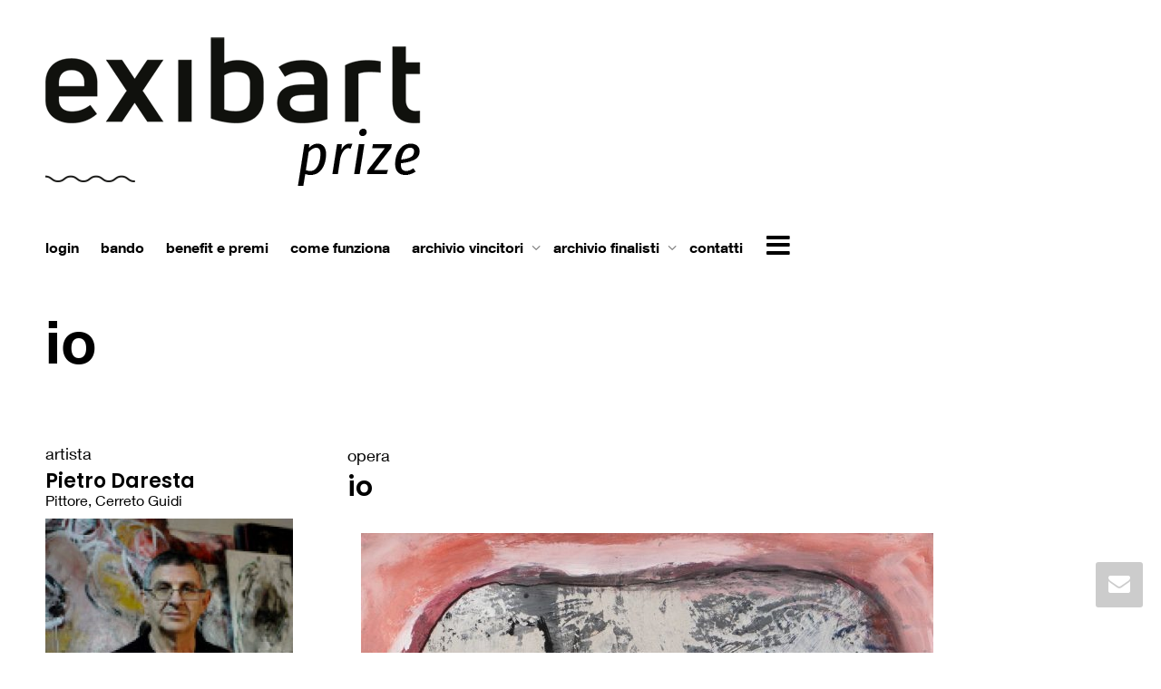

--- FILE ---
content_type: text/html; charset=UTF-8
request_url: https://exibartprize.com/opere/io-2/
body_size: 19047
content:
<!DOCTYPE html>
<!--[if lt IE 7]>
<html class="no-js lt-ie9 lt-ie8 lt-ie7" lang="it-IT"><![endif]-->
<!--[if IE 7]>
<html class="no-js lt-ie9 lt-ie8" lang="it-IT"><![endif]-->
<!--[if IE 8]>
<html class="no-js lt-ie9" lang="it-IT"><![endif]-->
<!--[if IE 9]>
<html class="no-js lt-ie10" lang="it-IT"><![endif]-->
<!--[if gt IE 9]><!-->
<html class="no-js" lang="it-IT">
<!--<![endif]-->
<head>
	<meta http-equiv="X-UA-Compatible" content="IE=9; IE=8; IE=7; IE=EDGE"/>
	<meta charset="UTF-8">
	<meta name="viewport" content="width=device-width, initial-scale=1.0">
	<link rel="profile" href="http://gmpg.org/xfn/11">
	<link rel="pingback" href="https://exibartprize.com/xmlrpc.php">

	<!-- Fav and touch icons -->
			<link rel="shortcut icon" href="https://exibartprize.com/wp-content/uploads/2019/10/exibart-logo-source.jpg">
				<link rel="apple-touch-icon-precomposed" href="https://exibartprize.com/wp-content/uploads/2019/10/exibart-logo-source.jpg">
				<link rel="apple-touch-icon-precomposed" sizes="72x72" href="https://exibartprize.com/wp-content/uploads/2019/10/exibart-logo-source.jpg">
				<link rel="apple-touch-icon-precomposed" sizes="114x114" href="https://exibartprize.com/wp-content/uploads/2019/10/exibart-logo-source.jpg">
				<link rel="apple-touch-icon-precomposed" sizes="144x144" href="https://exibartprize.com/wp-content/uploads/2019/10/exibart-logo-source.jpg">
	
	<!-- HTML5 shim, for IE6-8 support of HTML5 elements -->
	<!--[if lt IE 9]>
	<script src="https://exibartprize.com/wp-content/themes/kleo/assets/js/html5shiv.js"></script>
	<![endif]-->

	<!--[if IE 7]>
	<link rel="stylesheet" href="https://exibartprize.com/wp-content/themes/kleo/assets/css/fontello-ie7.css">
	<![endif]-->

	
	<title>io - exibart prize</title>

<!-- This site is optimized with the Yoast SEO plugin v13.4.1 - https://yoast.com/wordpress/plugins/seo/ -->
<meta name="robots" content="max-snippet:-1, max-image-preview:large, max-video-preview:-1"/>
<link rel="canonical" href="https://exibartprize.com/opere/io-2/" />
<meta property="og:locale" content="it_IT" />
<meta property="og:type" content="article" />
<meta property="og:title" content="io - exibart prize" />
<meta property="og:description" content="Acrilico su tela" />
<meta property="og:url" content="https://exibartprize.com/opere/io-2/" />
<meta property="og:site_name" content="exibart prize" />
<meta property="og:image" content="https://exibartprize.com/wp-content/uploads/2024/02/box-premio-n5.jpg" />
<meta property="og:image:secure_url" content="https://exibartprize.com/wp-content/uploads/2024/02/box-premio-n5.jpg" />
<meta property="og:image:width" content="600" />
<meta property="og:image:height" content="400" />
<meta name="twitter:card" content="summary_large_image" />
<meta name="twitter:description" content="Acrilico su tela" />
<meta name="twitter:title" content="io - exibart prize" />
<meta name="twitter:image" content="https://exibartprize.com/wp-content/uploads/2024/02/box-premio-n5.jpg" />
<script type='application/ld+json' class='yoast-schema-graph yoast-schema-graph--main'>{"@context":"https://schema.org","@graph":[{"@type":"WebSite","@id":"https://exibartprize.com/#website","url":"https://exibartprize.com/","name":"exibart prize","inLanguage":"it-IT","description":"Sei un artista? Dimostralo!","potentialAction":[{"@type":"SearchAction","target":"https://exibartprize.com/?s={search_term_string}","query-input":"required name=search_term_string"}]},{"@type":"WebPage","@id":"https://exibartprize.com/opere/io-2/#webpage","url":"https://exibartprize.com/opere/io-2/","name":"io - exibart prize","isPartOf":{"@id":"https://exibartprize.com/#website"},"inLanguage":"it-IT","datePublished":"2023-03-25T07:21:18+00:00","dateModified":"2023-03-27T17:02:23+00:00","potentialAction":[{"@type":"ReadAction","target":["https://exibartprize.com/opere/io-2/"]}]}]}</script>
<!-- / Yoast SEO plugin. -->

<link rel='dns-prefetch' href='//exibartprize.com' />
<link rel='dns-prefetch' href='//fonts.googleapis.com' />
<link rel='dns-prefetch' href='//s.w.org' />
<link rel="alternate" type="application/rss+xml" title="exibart prize &raquo; Feed" href="https://exibartprize.com/feed/" />
		<script type="text/javascript">
			window._wpemojiSettings = {"baseUrl":"https:\/\/s.w.org\/images\/core\/emoji\/12.0.0-1\/72x72\/","ext":".png","svgUrl":"https:\/\/s.w.org\/images\/core\/emoji\/12.0.0-1\/svg\/","svgExt":".svg","source":{"concatemoji":"https:\/\/exibartprize.com\/wp-includes\/js\/wp-emoji-release.min.js"}};
			!function(e,a,t){var n,r,o,i=a.createElement("canvas"),p=i.getContext&&i.getContext("2d");function s(e,t){var a=String.fromCharCode;p.clearRect(0,0,i.width,i.height),p.fillText(a.apply(this,e),0,0);e=i.toDataURL();return p.clearRect(0,0,i.width,i.height),p.fillText(a.apply(this,t),0,0),e===i.toDataURL()}function c(e){var t=a.createElement("script");t.src=e,t.defer=t.type="text/javascript",a.getElementsByTagName("head")[0].appendChild(t)}for(o=Array("flag","emoji"),t.supports={everything:!0,everythingExceptFlag:!0},r=0;r<o.length;r++)t.supports[o[r]]=function(e){if(!p||!p.fillText)return!1;switch(p.textBaseline="top",p.font="600 32px Arial",e){case"flag":return s([127987,65039,8205,9895,65039],[127987,65039,8203,9895,65039])?!1:!s([55356,56826,55356,56819],[55356,56826,8203,55356,56819])&&!s([55356,57332,56128,56423,56128,56418,56128,56421,56128,56430,56128,56423,56128,56447],[55356,57332,8203,56128,56423,8203,56128,56418,8203,56128,56421,8203,56128,56430,8203,56128,56423,8203,56128,56447]);case"emoji":return!s([55357,56424,55356,57342,8205,55358,56605,8205,55357,56424,55356,57340],[55357,56424,55356,57342,8203,55358,56605,8203,55357,56424,55356,57340])}return!1}(o[r]),t.supports.everything=t.supports.everything&&t.supports[o[r]],"flag"!==o[r]&&(t.supports.everythingExceptFlag=t.supports.everythingExceptFlag&&t.supports[o[r]]);t.supports.everythingExceptFlag=t.supports.everythingExceptFlag&&!t.supports.flag,t.DOMReady=!1,t.readyCallback=function(){t.DOMReady=!0},t.supports.everything||(n=function(){t.readyCallback()},a.addEventListener?(a.addEventListener("DOMContentLoaded",n,!1),e.addEventListener("load",n,!1)):(e.attachEvent("onload",n),a.attachEvent("onreadystatechange",function(){"complete"===a.readyState&&t.readyCallback()})),(n=t.source||{}).concatemoji?c(n.concatemoji):n.wpemoji&&n.twemoji&&(c(n.twemoji),c(n.wpemoji)))}(window,document,window._wpemojiSettings);
		</script>
		<style type="text/css">
img.wp-smiley,
img.emoji {
	display: inline !important;
	border: none !important;
	box-shadow: none !important;
	height: 1em !important;
	width: 1em !important;
	margin: 0 .07em !important;
	vertical-align: -0.1em !important;
	background: none !important;
	padding: 0 !important;
}
</style>
	<link rel='stylesheet' id='formidable-css'  href='https://exibartprize.com/wp-content/plugins/formidable/css/formidableforms.css' type='text/css' media='all' />
<link rel='stylesheet' id='lightgallery-css-css'  href='https://exibartprize.com/wp-content/themes/exibartartist-child/jquery/lightgallery/css/lightgallery.min.css' type='text/css' media='all' />
<link rel='stylesheet' id='wp-block-library-css'  href='https://exibartprize.com/wp-includes/css/dist/block-library/style.min.css' type='text/css' media='all' />
<link rel='stylesheet' id='wc-block-style-css'  href='https://exibartprize.com/wp-content/plugins/woocommerce/packages/woocommerce-blocks/build/style.css' type='text/css' media='all' />
<link rel='stylesheet' id='wpfla-style-handle-css'  href='https://exibartprize.com/wp-content/plugins/buddypress-first-letter-avatar/css/style.css' type='text/css' media='all' />
<link rel='stylesheet' id='bp-parent-css-css'  href='https://exibartprize.com/wp-content/themes/kleo/buddypress/css/buddypress.css' type='text/css' media='screen' />
<link rel='stylesheet' id='rs-plugin-settings-css'  href='https://exibartprize.com/wp-content/plugins/revslider/public/assets/css/rs6.css' type='text/css' media='all' />
<style id='rs-plugin-settings-inline-css' type='text/css'>
.tp-caption a{color:#ff7302;text-shadow:none;-webkit-transition:all 0.2s ease-out;-moz-transition:all 0.2s ease-out;-o-transition:all 0.2s ease-out;-ms-transition:all 0.2s ease-out}.tp-caption a:hover{color:#ffa902}
</style>
<style id='woocommerce-inline-inline-css' type='text/css'>
.woocommerce form .form-row .required { visibility: visible; }
</style>
<link rel='stylesheet' id='wpml-legacy-horizontal-list-0-css'  href='//exibartprize.com/wp-content/plugins/sitepress-multilingual-cms/templates/language-switchers/legacy-list-horizontal/style.css' type='text/css' media='all' />
<link rel='stylesheet' id='wpml-menu-item-0-css'  href='//exibartprize.com/wp-content/plugins/sitepress-multilingual-cms/templates/language-switchers/menu-item/style.css' type='text/css' media='all' />
<link rel='stylesheet' id='wpml-tm-admin-bar-css'  href='https://exibartprize.com/wp-content/plugins/wpml-translation-management/res/css/admin-bar-style.css' type='text/css' media='all' />
<link rel='stylesheet' id='cms-navigation-style-base-css'  href='https://exibartprize.com/wp-content/plugins/wpml-cms-nav/res/css/cms-navigation-base.css' type='text/css' media='screen' />
<link rel='stylesheet' id='cms-navigation-style-css'  href='https://exibartprize.com/wp-content/plugins/wpml-cms-nav/res/css/cms-navigation.css' type='text/css' media='screen' />
<link rel='stylesheet' id='dashicons-css'  href='https://exibartprize.com/wp-includes/css/dashicons.min.css' type='text/css' media='all' />
<link rel='stylesheet' id='bootstrap-css'  href='https://exibartprize.com/wp-content/themes/kleo/assets/css/bootstrap.min.css' type='text/css' media='all' />
<link rel='stylesheet' id='exibartartist-css-css'  href='https://exibartprize.com/wp-content/themes/exibartartist-child/css/exibartartist_v1.css' type='text/css' media='all' />
<link rel='stylesheet' id='qtip-css-css'  href='https://exibartprize.com/wp-content/themes/exibartartist-child/jquery/qtip2/jquery.qtip.min.css' type='text/css' media='all' />
<link rel='stylesheet' id='bootstrap-dialog-css-css'  href='https://exibartprize.com/wp-content/themes/exibartartist-child/jquery/dialog/css/bootstrap-dialog.css' type='text/css' media='all' />
<link rel='stylesheet' id='toastr-css-css'  href='https://exibartprize.com/wp-content/themes/exibartartist-child/jquery/toastr/toastr.min.css' type='text/css' media='all' />
<link rel='stylesheet' id='jquery-toast-css-css'  href='https://exibartprize.com/wp-content/themes/exibartartist-child/jquery/jquery-toast/jquery.toast.min.css' type='text/css' media='all' />
<link rel='stylesheet' id='kleo-app-css'  href='https://exibartprize.com/wp-content/uploads/custom_styles/app.css' type='text/css' media='all' />
<link rel='stylesheet' id='magnific-popup-css'  href='https://exibartprize.com/wp-content/themes/kleo/assets/js/plugins/magnific-popup/magnific.css' type='text/css' media='all' />
<link rel='stylesheet' id='kleo-fonts-css'  href='https://exibartprize.com/wp-content/themes/kleo/assets/css/fontello.css' type='text/css' media='all' />
<link rel='stylesheet' id='mediaelement-css'  href='https://exibartprize.com/wp-includes/js/mediaelement/mediaelementplayer-legacy.min.css' type='text/css' media='all' />
<link rel='stylesheet' id='kleo-google-fonts-css'  href='//fonts.googleapis.com/css?family=Poppins%3A600%2C700%2C500%2C400&#038;ver=5.3.20' type='text/css' media='all' />
<link rel='stylesheet' id='dflip-icons-style-css'  href='https://exibartprize.com/wp-content/plugins/3d-flipbook-dflip-lite/assets/css/themify-icons.min.css' type='text/css' media='all' />
<link rel='stylesheet' id='dflip-style-css'  href='https://exibartprize.com/wp-content/plugins/3d-flipbook-dflip-lite/assets/css/dflip.min.css' type='text/css' media='all' />
<link rel='stylesheet' id='kleo-woocommerce-css'  href='https://exibartprize.com/wp-content/themes/kleo/woocommerce/assets/css/woocommerce.min.css' type='text/css' media='all' />
<link rel='stylesheet' id='kleo-colors-css'  href='https://exibartprize.com/wp-content/uploads/custom_styles/dynamic.css' type='text/css' media='all' />
<link rel='stylesheet' id='kleo-plugins-css'  href='https://exibartprize.com/wp-content/uploads/custom_styles/plugins.css' type='text/css' media='all' />
<link rel='stylesheet' id='kleo-style-css'  href='https://exibartprize.com/wp-content/themes/exibartartist-child/style.css' type='text/css' media='all' />
<script type='text/javascript' src='https://exibartprize.com/wp-includes/js/jquery/jquery.js'></script>
<script type='text/javascript' src='https://exibartprize.com/wp-includes/js/jquery/jquery-migrate.min.js'></script>
<script type='text/javascript' src='https://exibartprize.com/wp-content/plugins/sitepress-multilingual-cms/res/js/jquery.cookie.js'></script>
<script type='text/javascript'>
/* <![CDATA[ */
var wpml_cookies = {"wp-wpml_current_language":{"value":"it","expires":1,"path":"\/"}};
var wpml_cookies = {"wp-wpml_current_language":{"value":"it","expires":1,"path":"\/"}};
/* ]]> */
</script>
<script type='text/javascript' src='https://exibartprize.com/wp-content/plugins/sitepress-multilingual-cms/res/js/cookies/language-cookie.js'></script>
<script type='text/javascript'>
/* <![CDATA[ */
var BP_Confirm = {"are_you_sure":"Sei sicuro?"};
/* ]]> */
</script>
<script type='text/javascript' src='https://exibartprize.com/wp-content/plugins/buddypress/bp-core/js/confirm.min.js'></script>
<script type='text/javascript' src='https://exibartprize.com/wp-content/plugins/buddypress/bp-core/js/widget-members.min.js'></script>
<script type='text/javascript' src='https://exibartprize.com/wp-content/plugins/buddypress/bp-core/js/jquery-query.min.js'></script>
<script type='text/javascript' src='https://exibartprize.com/wp-content/plugins/buddypress/bp-core/js/vendor/jquery-cookie.min.js'></script>
<script type='text/javascript' src='https://exibartprize.com/wp-content/plugins/buddypress/bp-core/js/vendor/jquery-scroll-to.min.js'></script>
<script type='text/javascript'>
/* <![CDATA[ */
var BP_DTheme = {"accepted":"Accettato","close":"Chiudi","comments":"commenti","leave_group_confirm":"Sei sicuro di voler lasciare il gruppo?","mark_as_fav":" ","my_favs":"Miei Preferiti","rejected":"Rifiutato","remove_fav":" ","show_all":"Mostra tutto","show_all_comments":"Mostra tutti i commenti per questa discussione","show_x_comments":"Mostra tutti i %d commenti","unsaved_changes":"Il tuo profilo contiene modifiche non salvate. Se si lascia la pagina, le modifiche andranno perse.","view":"Visualizzare"};
/* ]]> */
</script>
<script type='text/javascript' src='https://exibartprize.com/wp-content/themes/kleo/buddypress/js/buddypress.js'></script>
<script type='text/javascript' src='https://exibartprize.com/wp-content/plugins/revslider/public/assets/js/rbtools.min.js'></script>
<script type='text/javascript' src='https://exibartprize.com/wp-content/plugins/revslider/public/assets/js/rs6.min.js'></script>
<script type='text/javascript' src='https://exibartprize.com/wp-content/plugins/woocommerce/assets/js/jquery-blockui/jquery.blockUI.min.js'></script>
<script type='text/javascript'>
/* <![CDATA[ */
var wc_add_to_cart_params = {"ajax_url":"\/wp-admin\/admin-ajax.php","wc_ajax_url":"\/?wc-ajax=%%endpoint%%","i18n_view_cart":"Visualizza carrello","cart_url":"https:\/\/exibartprize.com\/checkout\/","is_cart":"","cart_redirect_after_add":"no"};
/* ]]> */
</script>
<script type='text/javascript' src='https://exibartprize.com/wp-content/plugins/woocommerce/assets/js/frontend/add-to-cart.min.js'></script>
<script type='text/javascript' src='https://exibartprize.com/wp-content/plugins/js_composer/assets/js/vendors/woocommerce-add-to-cart.js'></script>
<script type='text/javascript' src='https://exibartprize.com/wp-content/themes/kleo/assets/js/modernizr.custom.46504.js'></script>
<link rel='https://api.w.org/' href='https://exibartprize.com/wp-json/' />
<link rel="EditURI" type="application/rsd+xml" title="RSD" href="https://exibartprize.com/xmlrpc.php?rsd" />
<link rel="wlwmanifest" type="application/wlwmanifest+xml" href="https://exibartprize.com/wp-includes/wlwmanifest.xml" /> 
<meta name="generator" content="WordPress 5.3.20" />
<meta name="generator" content="WooCommerce 3.9.5" />
<link rel='shortlink' href='https://exibartprize.com/?p=21469' />
<link rel="alternate" type="application/json+oembed" href="https://exibartprize.com/wp-json/oembed/1.0/embed?url=https%3A%2F%2Fexibartprize.com%2Fopere%2Fio-2%2F" />
<link rel="alternate" type="text/xml+oembed" href="https://exibartprize.com/wp-json/oembed/1.0/embed?url=https%3A%2F%2Fexibartprize.com%2Fopere%2Fio-2%2F&#038;format=xml" />
<meta name="generator" content="WPML ver:4.3.10 stt:1,27;" />

	<script type="text/javascript">var ajaxurl = 'https://exibartprize.com/wp-admin/admin-ajax.php?lang=it&bpml_filter=true';</script>

<!-- Start Fluid Video Embeds Style Tag -->
<style type="text/css">
/* Fluid Video Embeds */
.fve-video-wrapper {
    position: relative;
    overflow: hidden;
    height: 0;
    background-color: transparent;
    padding-bottom: 56.25%;
    margin: 0.5em 0;
}
.fve-video-wrapper iframe,
.fve-video-wrapper object,
.fve-video-wrapper embed {
    position: absolute;
    display: block;
    top: 0;
    left: 0;
    width: 100%;
    height: 100%;
}
.fve-video-wrapper a.hyperlink-image {
    position: relative;
    display: none;
}
.fve-video-wrapper a.hyperlink-image img {
    position: relative;
    z-index: 2;
    width: 100%;
}
.fve-video-wrapper a.hyperlink-image .fve-play-button {
    position: absolute;
    left: 35%;
    top: 35%;
    right: 35%;
    bottom: 35%;
    z-index: 3;
    background-color: rgba(40, 40, 40, 0.75);
    background-size: 100% 100%;
    border-radius: 10px;
}
.fve-video-wrapper a.hyperlink-image:hover .fve-play-button {
    background-color: rgba(0, 0, 0, 0.85);
}
</style>
<!-- End Fluid Video Embeds Style Tag -->
<!-- Global site tag (gtag.js) - Google Analytics -->
<script async src="https://www.googletagmanager.com/gtag/js?id=UA-150750756-2"></script>
<script>
  window.dataLayer = window.dataLayer || [];
  function gtag(){dataLayer.push(arguments);}
  gtag('js', new Date());

  gtag('config', 'UA-150750756-2');
    gtag('config', 'G-M3SQL1J2CJ'); // GA4 2022/12/19 gc
</script>
<!-- Google tag (gtag.js) --> <script async src="https://www.googletagmanager.com/gtag/js?id=AW-584400839"></script> <script> window.dataLayer = window.dataLayer || []; function gtag(){dataLayer.push(arguments);} gtag('js', new Date()); gtag('config', 'AW-584400839'); </script> 
    <meta name="mobile-web-app-capable" content="yes">
		<script type="text/javascript">
		/*
		 prevent dom flickering for elements hidden with js
		 */
		"use strict";

		document.documentElement.className += ' js-active ';
		document.documentElement.className += 'ontouchstart' in document.documentElement ? ' kleo-mobile ' : ' kleo-desktop ';

		var prefix = ['-webkit-', '-o-', '-moz-', '-ms-', ""];
		for (var i in prefix) {
			if (prefix[i] + 'transform' in document.documentElement.style) document.documentElement.className += " kleo-transform ";
		}
	</script>
		<noscript><style>.woocommerce-product-gallery{ opacity: 1 !important; }</style></noscript>
	<script data-cfasync="false"> var dFlipLocation = "https://exibartprize.com/wp-content/plugins/3d-flipbook-dflip-lite/assets/"; var dFlipWPGlobal = {"text":{"toggleSound":"Turn on\/off Sound","toggleThumbnails":"Toggle Thumbnails","toggleOutline":"Toggle Outline\/Bookmark","previousPage":"Previous Page","nextPage":"Next Page","toggleFullscreen":"Toggle Fullscreen","zoomIn":"Zoom In","zoomOut":"Zoom Out","toggleHelp":"Toggle Help","singlePageMode":"Single Page Mode","doublePageMode":"Double Page Mode","downloadPDFFile":"Download PDF File","gotoFirstPage":"Goto First Page","gotoLastPage":"Goto Last Page","share":"Share","mailSubject":"I wanted you to see this FlipBook","mailBody":"Check out this site {{url}}","loading":"DearFlip: Loading "},"moreControls":"download,pageMode,startPage,endPage,sound","hideControls":"","scrollWheel":"true","backgroundColor":"#777","backgroundImage":"","height":"auto","paddingLeft":"20","paddingRight":"20","controlsPosition":"bottom","duration":800,"soundEnable":"true","enableDownload":"true","enableAnnotation":"false","enableAnalytics":"false","webgl":"true","hard":"none","maxTextureSize":"1600","rangeChunkSize":"524288","zoomRatio":1.5,"stiffness":3,"pageMode":"0","singlePageMode":"0","pageSize":"0","autoPlay":"false","autoPlayDuration":5000,"autoPlayStart":"false","linkTarget":"2","sharePrefix":"dearflip-"};</script><meta name="generator" content="Powered by WPBakery Page Builder - drag and drop page builder for WordPress."/>
<meta name="generator" content="Powered by Slider Revolution 6.2.1 - responsive, Mobile-Friendly Slider Plugin for WordPress with comfortable drag and drop interface." />

<style>
.widget_tag_cloud a { font-size: small !important; }
</style>
<script type="text/javascript">function setREVStartSize(e){			
			try {								
				var pw = document.getElementById(e.c).parentNode.offsetWidth,
					newh;
				pw = pw===0 || isNaN(pw) ? window.innerWidth : pw;
				e.tabw = e.tabw===undefined ? 0 : parseInt(e.tabw);
				e.thumbw = e.thumbw===undefined ? 0 : parseInt(e.thumbw);
				e.tabh = e.tabh===undefined ? 0 : parseInt(e.tabh);
				e.thumbh = e.thumbh===undefined ? 0 : parseInt(e.thumbh);
				e.tabhide = e.tabhide===undefined ? 0 : parseInt(e.tabhide);
				e.thumbhide = e.thumbhide===undefined ? 0 : parseInt(e.thumbhide);
				e.mh = e.mh===undefined || e.mh=="" || e.mh==="auto" ? 0 : parseInt(e.mh,0);		
				if(e.layout==="fullscreen" || e.l==="fullscreen") 						
					newh = Math.max(e.mh,window.innerHeight);				
				else{					
					e.gw = Array.isArray(e.gw) ? e.gw : [e.gw];
					for (var i in e.rl) if (e.gw[i]===undefined || e.gw[i]===0) e.gw[i] = e.gw[i-1];					
					e.gh = e.el===undefined || e.el==="" || (Array.isArray(e.el) && e.el.length==0)? e.gh : e.el;
					e.gh = Array.isArray(e.gh) ? e.gh : [e.gh];
					for (var i in e.rl) if (e.gh[i]===undefined || e.gh[i]===0) e.gh[i] = e.gh[i-1];
										
					var nl = new Array(e.rl.length),
						ix = 0,						
						sl;					
					e.tabw = e.tabhide>=pw ? 0 : e.tabw;
					e.thumbw = e.thumbhide>=pw ? 0 : e.thumbw;
					e.tabh = e.tabhide>=pw ? 0 : e.tabh;
					e.thumbh = e.thumbhide>=pw ? 0 : e.thumbh;					
					for (var i in e.rl) nl[i] = e.rl[i]<window.innerWidth ? 0 : e.rl[i];
					sl = nl[0];									
					for (var i in nl) if (sl>nl[i] && nl[i]>0) { sl = nl[i]; ix=i;}															
					var m = pw>(e.gw[ix]+e.tabw+e.thumbw) ? 1 : (pw-(e.tabw+e.thumbw)) / (e.gw[ix]);					

					newh =  (e.type==="carousel" && e.justify==="true" ? e.gh[ix] : (e.gh[ix] * m)) + (e.tabh + e.thumbh);
				}			
				
				if(window.rs_init_css===undefined) window.rs_init_css = document.head.appendChild(document.createElement("style"));					
				document.getElementById(e.c).height = newh;
				window.rs_init_css.innerHTML += "#"+e.c+"_wrapper { height: "+newh+"px }";				
			} catch(e){
				console.log("Failure at Presize of Slider:" + e)
			}					   
		  };</script>
		<style type="text/css" id="wp-custom-css">
			
 @media (max-width: 991px){
.kleo-main-header .navbar-toggle {
    display: inline-block;
    margin-right: 0;
    position: relative;
    right: 0px;
    bottom: 90px;
}
a.open-sidebar {
    display: none !important;
}

#header .navbar-nav li a {
    padding:0; 
}
	 
	 #header .navbar-nav > li > a {
    font-weight: normal;
    text-transform: lowercase;
}
	 
	 .navbar-nav {
    margin: 0;
    padding-left: 30px;
		padding-top:10px;
}
	 
	 #buddypress div#item-nav ul li.dropdown a.dropdown-toggle:before {
    background: gray;
    color: white;

}
	 
.kleo-main-header .navbar-collapse {
    max-height: inherit;
    padding: 0;
    width: 100%;
    -webkit-box-shadow: 0px 8px 32px #0000001A;
    box-shadow: 0px 8px 32px #0000001A;
}
	 
span.wpml-ls-native {
    font-family: 'helveticaneueltstd75-bd';
    font-size: 16px;
}	 
}

 @media (min-width: 1280px){
.hide-desktop	{
    display: none !important;
} } 


.current.selected {
    border-bottom: 1px solid black !important;

}


#subnav.item-list-tabs.no-ajax ul li a{
	color: black !important;
}

		</style>
		<noscript><style> .wpb_animate_when_almost_visible { opacity: 1; }</style></noscript></head>


<body class="bp-legacy opera-template-default single single-opera postid-21469 wp-custom-logo theme-kleo woocommerce-no-js offcanvas-right offcanvas-type-default footer-bottom wpb-js-composer js-comp-ver-6.1 vc_responsive no-js">



<!-- PAGE LAYOUT
================================================ -->
<!--Attributes-->
<div class="kleo-page">

	<!-- HEADER SECTION
	================================================ -->
	 

 	
 <div class="container exibart-masthead">
   <div class="exibart_banner exibart_banner_2">
      <div class="exibart_banner_desktop exibart_banner_desktop_2"><a data-id="9467" href="/benefit-e-premi-exibartprize-n4/" target="_blank">
		<img style="width:100%; height:auto" src="/repository/static-images/masthead-layer.gif" alt="Iscriviti a exibart prize">
	  </a></div>
      <div class="exibart_banner_mobile exibart_banner_mobile_2"><a data-id="9467" href="/benefit-e-premi-exibartprize-n4/" target="_blank">
	  <img style="min-height:234px;" src="/repository/static-images/masthead-mobile.jpg" alt="Iscriviti a exibart prize" width="600" height="600"> 
	  </a></div>
   </div>
</div> 

	 
	 
	 



	 
	 
	 

<div id="header" class="header-color">

	<div class="navbar" role="navigation">

		
				<div class="kleo-main-header header-normal">
			<div class="container">
				<!-- Brand and toggle get grouped for better mobile display -->
				<div class="navbar-header">
					<div class="kleo-mobile-switch">

												<button type="button" class="navbar-toggle" data-toggle="collapse" data-target=".nav-collapse">
							<span class="sr-only">Toggle navigation</span>
							<span class="icon-bar"></span>
							<span class="icon-bar"></span>
							<span class="icon-bar"></span>
						</button>

					</div>

					<div class="kleo-mobile-icons">

						
					</div>

					<strong class="logo">
						<a href="https://exibartprize.com">

							
								<img id="logo_img" title="exibart prize" src="https://exibartprize.com/wp-content/uploads/2020/02/exibart-prize-logo.png"
								     alt="exibart prize">

							
						</a>
					</strong>
				</div>

				

				
				<!-- Collect the nav links, forms, and other content for toggling -->
				<div class="primary-menu collapse navbar-collapse nav-collapse"><ul id="menu-top-menu-artist" class="nav navbar-nav"></li>
<li id="menu-item-5239" class="kleo-show-login menu-item menu-item-type-custom menu-item-object-custom menu-item-5239"><a title="login" href="https://exibartprize.com/wp-login.php">login</a></li>
<li id="menu-item-28698" class="menu-item menu-item-type-post_type menu-item-object-page menu-item-28698"><a title="bando" href="https://exibartprize.com/bando-ep6/">bando</a></li>
<li id="menu-item-28699" class="menu-item menu-item-type-post_type menu-item-object-post menu-item-28699"><a title="benefit e premi" href="https://exibartprize.com/benefit-e-premi-exibartprize-ep6/">benefit e premi</a></li>
<li id="menu-item-16722" class="menu-item menu-item-type-post_type menu-item-object-page menu-item-16722"><a title="come funziona" href="https://exibartprize.com/come-funziona/">come funziona</a></li>
<li id="menu-item-16740" class="hide-desktop menu-item menu-item-type-post_type menu-item-object-page menu-item-16740"><a title="premi speciali" href="https://exibartprize.com/premi-speciali/">premi speciali</a></li>
<li id="menu-item-16730" class="hide-desktop menu-item menu-item-type-post_type menu-item-object-page menu-item-16730"><a title="i finalisti prize 2021" href="https://exibartprize.com/i-finalisti-exibart-prize-2021/">i finalisti prize 2021</a></li>
<li id="menu-item-16723" class="hide-desktop menu-item menu-item-type-post_type menu-item-object-page menu-item-16723"><a title="FAQ" href="https://exibartprize.com/faq/">FAQ</a></li>
<li id="menu-item-16724" class="hide-desktop menu-item menu-item-type-post_type menu-item-object-page menu-item-16724"><a title="i progetti" href="https://exibartprize.com/projects/">i progetti</a></li>
<li id="menu-item-16725" class="hide-desktop menu-item menu-item-type-post_type menu-item-object-page current_page_parent menu-item-16725"><a title="gli artisti" href="https://exibartprize.com/artisti/">gli artisti</a></li>
<li id="menu-item-16726" class="hide-desktop menu-item menu-item-type-custom menu-item-object-custom menu-item-16726"><a title="le opere" href="/opere/">le opere</a></li>
<li id="menu-item-27307" class="menu-item menu-item-type-custom menu-item-object-custom menu-item-has-children menu-item-27307 dropdown mega-5-cols"><a title="archivio vincitori" href="#" class="js-activated">archivio vincitori <span class="caret"></span></a>
<ul role="menu" class="dropdown-menu sub-menu pull-left">
	<li id="menu-item-28700" class="menu-item menu-item-type-custom menu-item-object-custom menu-item-28700"><a title="exibart prize 5" href="/valentina-gelain-e-la-vincitrice-della-quinta-edizione-del-exibart-prize/">exibart prize 5</a></li>
	<li id="menu-item-27308" class="menu-item menu-item-type-custom menu-item-object-custom menu-item-27308"><a title="exibart prize 4" href="/elena-ketra-e-la-vincitrice-della-quarta-edizione-di-exibart-prize/">exibart prize 4</a></li>
	<li id="menu-item-27309" class="menu-item menu-item-type-custom menu-item-object-custom menu-item-27309"><a title="exibart prize 3" href="/edson-luli-e-il-vincitore-di-exibart-prize-2023/">exibart prize 3</a></li>
	<li id="menu-item-27310" class="menu-item menu-item-type-custom menu-item-object-custom menu-item-27310"><a title="exibart prize 2" href="/il-vincitore-di-exibart-prize-2021-e-luca-staccioli/">exibart prize 2</a></li>
	<li id="menu-item-27311" class="menu-item menu-item-type-custom menu-item-object-custom menu-item-27311"><a title="exibart prize 1" href="/i-vincitori-2020/">exibart prize 1</a></li>
</ul>
</li>
<li id="menu-item-27312" class="menu-item menu-item-type-custom menu-item-object-custom menu-item-has-children menu-item-27312 dropdown mega-5-cols"><a title="archivio finalisti" href="#" class="js-activated">archivio finalisti <span class="caret"></span></a>
<ul role="menu" class="dropdown-menu sub-menu pull-left">
	<li id="menu-item-28701" class="menu-item menu-item-type-custom menu-item-object-custom menu-item-28701"><a title="exibart prize 5" href="/i-finalisti-exibart-prize-n5/">exibart prize 5</a></li>
	<li id="menu-item-27313" class="menu-item menu-item-type-custom menu-item-object-custom menu-item-27313"><a title="exibart prize 4" href="/i-finalisti-exibart-prize-n4/">exibart prize 4</a></li>
	<li id="menu-item-27314" class="menu-item menu-item-type-custom menu-item-object-custom menu-item-27314"><a title="exibart prize 3" href="/i-finalisti-exibart-prize-2022-23/">exibart prize 3</a></li>
	<li id="menu-item-27315" class="menu-item menu-item-type-custom menu-item-object-custom menu-item-27315"><a title="exibart prize 2" href="/i-finalisti-exibart-prize-2021/">exibart prize 2</a></li>
	<li id="menu-item-27316" class="menu-item menu-item-type-custom menu-item-object-custom menu-item-27316"><a title="exibart prize 1" href="/finalisti-2020/">exibart prize 1</a></li>
</ul>
</li>
<li id="menu-item-15174" class="menu-item menu-item-type-post_type menu-item-object-page menu-item-15174"><a title="contatti" href="https://exibartprize.com/contatti/">contatti</a></li>
<li id="nav-menu-item-side" class="menu-item"><a href="#" class="open-sidebar" onclick="javascript:return false;"><i class="icon-menu"></i></a></li></ul></div>
				
				

			</div><!--end container-->
		</div>
	</div>

</div><!--end header-->

	<!-- MAIN SECTION
	================================================ -->
	<div id="main">



<section class='container-wrap main-title alternate-color  title-single border-bottom'><div class='exa-container-topslider zero-padding'><div class='exa-topslider'></div></div><div class='container'><h1 class="page-title">io</h1><div class='breadcrumb-extra'></div></div></section><section class='after_breadcrumb_sidebar'><div class='container'></div></section>

<section class="container-wrap main-color">
	<div id="main-container" class="container">
		<div class="row"> 
			<div class="template-page col-md-12 ">
				<div class="wrap-content">
				
				

     

<!-- Begin Article -->
 <div class="row">
 <div class="col-md-9 col-md-push-3">

<article class="exa-article-opera" id="post-21469" class=" post-21469 opera type-opera status-publish hentry">

	
		<!--	<div class="article-meta">
			<span class="post-meta">
							</span>
					</div>--><!--end article-meta-->
		
			<div class="exa-det-title">opera</div>
		<div class="exa-det-subtitle">io</div>
		<div></div>
		<!-- article media -->
		<div class="article-media clearfix" style="padding-bottom: 40px;">
				  <a   class="ex-slide-item-link" href="/repository/uploads/2371/FILE-2371-20230325-0808EBR1QHZN2W53.jpg"  >
		<img class="ex-slide-item" alt="io" src="/repository/images/l/0/05/FILE-2371-20230325-0808EBR1QHZN2W53-q40vpbawlhdw61l94jzps6u8catbcqm4dnnh910bfs.jpg">
			  </a>
						
	
				 <script src="http://a.vimeocdn.com/js/froogaloop2.min.js"></script>   
	<script>
		jQuery(document).ready(function() {
		var tG = jQuery('.article-media').lightGallery({
			selector:'.ex-slide-item-link',
			thumbnail:true,
			download:false 
		}); 
				
		// GC
		 
			});
	</script>

 
		</div><!--end article-media-->

	
<table>
 	 	 	 	 	 
<tr><td class="td-exa-item">	<span class="exa-item-pp">categoria </span>	
<td class="td-exa-item-content"><span class="exa-item-content-pp">Pittura</span></tr>

<tr><td class="td-exa-item">	<span class="exa-item-pp">soggetto </span>	
<td class="td-exa-item-content"><span class="exa-item-content-pp">Astratto</span></tr>

<tr><td class="td-exa-item">	<span class="exa-item-pp">tags </span>	
<td class="td-exa-item-content"><span class="exa-item-content-pp" style="display:inline-block;margin-bottom:0;"><a href="https://exibartprize.com/opere/?exa_t=Autoritratto" class="exa-tag-link">Autoritratto</a></span></tr>

<tr><td class="td-exa-item">	<span class="exa-item-pp">base </span>	
<td class="td-exa-item-content"><span class="exa-item-content-pp">50 cm</span></tr>

<tr><td class="td-exa-item">	<span class="exa-item-pp">altezza </span>	
<td class="td-exa-item-content"><span class="exa-item-content-pp">70 cm</span></tr>

<tr><td class="td-exa-item">	<span class="exa-item-pp">profondità </span>	
<td class="td-exa-item-content"><span class="exa-item-content-pp">3 cm</span></tr>

<tr><td class="td-exa-item">	<span class="exa-item-pp">anno </span>	
<td class="td-exa-item-content"><span class="exa-item-content-pp">2021</span></tr>

</table>

<div class="exa-descrizione">
Acrilico su tela</div>

<div class="stat" style="padding-left: 0px; padding-top: 40px">
 <span class="exa-padding-right-masonery-5">
 <!-- START POPOVER SHARE AJAX	HTML -->	
 
 
		<a href="http://www.facebook.com/sharer.php?u=https://exibartprize.com/opere/io-2/" class="post_share_facebook"
		   onclick="javascript:window.open(this.href,'', 'menubar=no,toolbar=no,resizable=yes,scrollbars=yes,height=220,width=600');return false;">		 
			<span class="street-mobile-dashicon dashicons dashicons-facebook-alt"></span> 
		</a>
 
		<a href="https://twitter.com/share?url=https://exibartprize.com/opere/io-2/" class="post_share_twitter"
		   onclick="javascript:window.open(this.href,'', 'menubar=no,toolbar=no,resizable=yes,scrollbars=yes,height=260,width=600');return false;">
				<span class="street-mobile-dashicon dashicons dashicons-twitter"></span>
		</a>
		<a href="mailto:?subject=io&body=https://exibartprize.com/opere/io-2/"
		   class="post_share_email">
			<span class="street-mobile-dashicon dashicons dashicons-email"></span></span>
		</a>
		<span style="margin-left:5px"></span>
 <a href="#" class="item-likes" id="item-likes-21469" title="Like this"><span class="item-likes-count">1</span> <span class="item-likes-postfix">like</span></a> 

<a href="https://exibartprize.com/opere/io-2/#comments" class="exa-commenti"><span class="tot">0 </span>commenti </a>
<!--<a href="amici" class="exa-follower"><span class="tot">0 </span> followers</a>-->

</div>

</article><!--end article-->
</div>
 
 
 
 
<div class="col-md-3 col-md-pull-9">

<div class="exa-det-title">artista</div>
<div class="exa-det-name">Pietro Daresta</div>
<div class="exa-det-attr">Pittore, Cerreto Guidi</div>
<div><img src="https://exibartprize.com/wp-content/uploads/avatars/2371/641eb043316d1-bpfull.jpg" class="avatar user-2371-avatar avatar-300 photo" width="300" height="360" alt="Foto del Profilo" /></div>
<div class="exa-det-visita-pagina"><a href ="https://exibartprize.com/pietrodaresta/" alt="visita la mia pagina">&gt; visita la mia pagina</a></div>
<div class="exa-det-simili">opere simili</div>
 
					 
 <div class="kleo-gallery-container kleo-gallery-grid exa-gallery-container"><ul class="exa-responsive-cols exa-spallasx-post-thumb animate-when-almost-visible one-by-one-general kleo-masonry start-animation">
					 <li class="el-zero-fade start-animation"><div class="kleo-gallery-inner"><a href="https://exibartprize.com/opere/link-irreali-in-cmy/"><img  src="/repository/images/t/b/bd/FILE-659-20200917-11487PMNFXL97UXF-ovlbyn8r1yg8ye0t3mj79s9t0e2ibrjtae4p7a66h0.jpg"/></a></div></li>
  <li class="el-zero-fade start-animation"><div class="kleo-gallery-inner"><a href="https://exibartprize.com/opere/dal-cratere/"><img  src="/repository/images/t/f/f8/FILE-20525-20241223-17451HUM2KDWTRS4-qyxsr4jutagid8ljaaz9qblkfrfdam3qxig9om2r7o.jpg"/></a></div></li>
  <li class="el-zero-fade start-animation"><div class="kleo-gallery-inner"><a href="https://exibartprize.com/opere/46/"><img  src="/repository/images/t/7/7e/FILE-2441-20230326-16358FLXPB49VZHG-q4356p4mwgu0s5nfj3c4x0wtf4ct9cf3b9gtgjaukk.jpeg"/></a></div></li>
  <li class="el-zero-fade start-animation"><div class="kleo-gallery-inner"><a href="https://exibartprize.com/opere/childhood-lights/"><img  src="/repository/images/t/4/4a/FILE-1096-20210107-1541QTPDQ7VHGHE9-p10nyemjue4kreyrmd7wybj5a79hw3hq39ud4lj6f8.jpeg"/></a></div></li>
  <li class="el-zero-fade start-animation"><div class="kleo-gallery-inner"><a href="https://exibartprize.com/opere/incertezza/"><img  src="/repository/images/t/c/c5/FILE-1677-20220105-0143UGEYJUYE2879-pijiy10mfowaczphfkmivwv8q2idmvfrpvq4kocr44.jpg"/></a></div></li>
  <li class="el-zero-fade start-animation"><div class="kleo-gallery-inner"><a href="https://exibartprize.com/opere/soin/"><img  src="/repository/images/t/3/30/FILE-295-20200513-0934KTLDJHMCMLTD-opg61m53r0x06aojbnf2smf6aw2t3460seqwfxw4lg.jpg"/></a></div></li>
  <li class="el-zero-fade start-animation"><div class="kleo-gallery-inner"><a href="https://exibartprize.com/opere/untitled-64/"><img  src="/repository/images/t/1/12/FILE-3775-20230830-16263DPE4X3H4C4C-qboety49tyo6ole2m5bkyojffg7ibj7m4zz2hbs5z8.jpg"/></a></div></li>
  <li class="el-zero-fade start-animation"><div class="kleo-gallery-inner"><a href="https://exibartprize.com/opere/fibonacci/"><img  src="/repository/images/t/c/c4/FILE-2311-20220907-2359YBSD69R5GXMM-pufhhkqrdf5dgkmndu8kdkbgaqhoqk48cyps2cp5j8.jpg"/></a></div></li>
  <li class="el-zero-fade start-animation"><div class="kleo-gallery-inner"><a href="https://exibartprize.com/opere/oro-su-velluto-nuovo-pigmento/"><img  src="/repository/images/t/8/81/FILE-159-20200417-1514Z37LSUN3TCKJ-oo7d1f0i29xj2dz8tcosrxhp02u1t1g2hiiprc6s78.jpg"/></a></div></li>
  <li class="el-zero-fade start-animation"><div class="kleo-gallery-inner"><a href="https://exibartprize.com/opere/serie-la-forma-fluida-n-191/"><img  src="/repository/images/t/8/88/FILE-2396-20221029-1858H2Y6XVFCZF5R-pwxn9pejntfgqy79dl4fwugbqmxmo23b5iau96t8w4.jpg"/></a></div></li>
  <li class="el-zero-fade start-animation"><div class="kleo-gallery-inner"><a href="https://exibartprize.com/opere/emersione-2/"><img  src="/repository/images/t/8/83/FILE-24336-20250106-1608PDCQ3NQLZS29-qzm4brg6x1tzpt45wru97p6iys824vuea6c15445dw.jpg"/></a></div></li>
  <li class="el-zero-fade start-animation"><div class="kleo-gallery-inner"><a href="https://exibartprize.com/opere/onda-su-onda/"><img  src="/repository/images/t/e/e8/FILE-1483-20211201-1940NES9F8DAT7HX-pgvxyk98kv9pt7afvj87ah53qxfe0oig10g28kfbk4.jpeg"/></a></div></li>
  		</ul></div>
  
 
<div style="padding-bottom: 40px;"></div>
</div>

</div>

		
		 
		
    <!-- Begin Comments -->
	<div style="max-width: 600px; padding-top:20px;">
    	</div>
    <!-- End Comments -->



				
				</div><!--end wrap-content-->
			</div><!--end main-page-template-->
						</div><!--end .row-->		</div><!--end .container-->
  
</section>
<!--END MAIN SECTION-->

								</div><!-- #main -->

		 
		<!-- Inizio Partner -->
<div style="background-color:#000">		 
<div class="container" style="max-width:100%; background-color:#000;">
<!--	<div class="row" style="font-family: 'helveticaneueltstd75-bd'; font-size:24px; margin-left:50px; padding-top:30px; padding-bottom:30px">Partner</div>
	<div class="row" style="text-align:center;">
	<div class="col-lg-2 col-md-6 col-sm-12" style="margin-bottom:20px;"><a href="https://it.leica-camera.com/"><img style="max-width:110px;" src="/wp-content/themes/exibartartist-child/partner/Leica_Camera-logo.png" alt="Logo Leica"></a></div>
	<div class="col-lg-2 col-md-6 col-sm-12" style="margin-bottom:20px;"><a href="http://www.contoforwe.it/"><img style="max-width:110px; margin-top: 15px;" src="/wp-content/themes/exibartartist-child/partner/FORWE-logo2.png" alt="Logo ForWe"></a></div>
	<div class="col-lg-2 col-md-6 col-sm-12" style="margin-bottom:20px;"><a href="https://www.allianz.it/"><img style="max-width:110px; margin-top: 28px;" src="/wp-content/themes/exibartartist-child/partner/allianz-logo2.png" alt="Logo Allianz"></a></div>
	<div class="col-lg-2 col-md-6 col-sm-12" style="margin-bottom:20px;"><a href="https://acqualete.it/"><img style="max-width:110px; margin-top: 20px;" src="/wp-content/themes/exibartartist-child/partner/LETE.png" alt="Logo Acqua Lete"></a></div>
	<div class="col-lg-2 col-md-6 col-sm-12" style="margin-bottom:20px;"><a href="https://www.mini.it/it_IT/home.html"><img style="max-width:110px; margin-top: 27px;" src="/wp-content/themes/exibartartist-child/partner/mini-auto-logo2.png" alt="Logo Mini Auto"></a></div>
	<div class="col-lg-2 col-md-6 col-sm-12" style="margin-bottom:20px;"><img style="max-width:110px; margin-top: 30px;" src="/wp-content/themes/exibartartist-child/partner/svila-logo.png" alt="Logo Svila"></div>-->
	 </div>

<!-- Fine Partner -->
<div class="exibart-iscriviti-newsletter-container"> <br> <a class="exibart-iscriviti-newsletter" style="color:#eee;" href="#querty">Iscriviti alla newsletter</a>  <br> 
			   
			  </div>
			
		    <a class="kleo-go-top" href="#"><i class="icon-up-open-big"></i></a>
			
<!-- SOCKET SECTION
================================================ -->

<div id="socket" class="socket-color">
    <div class="container">
        <div class="template-page tpl-no col-xs-12 col-sm-12">
            <div class="wrap-content">

                <div class="row">
                    <div class="col-sm-12">
                        <div class="gap-10"></div>
                    </div><!--end widget-->

                    <div class="col-sm-12">
                        <p class="exa-footer-link-container" style="color: #515151; background-color: #000;"><strong>© exibart prize 2025</strong> -
<a class="exa-footer-link exa-footer-link-terms" href="https://exibartprize.com/regolamento/">termini e condizioni</a><a class="exa-footer-link exa-footer-link-privacy" href="https://exibartprize.com/privacy/">privacy</a></p>

<div style="text-align: center;">

exibart prize EP6
<div>
<div style="text-align: center;">

ideato e organizzato da exibartlab srl,
<div>
<div style="text-align: center;">Via Placido Zurla 49b, 00176 Roma - Italy</div>
&nbsp;
<div style="text-align: center;">web design and development by <a href="http://www.infmediaweb.com/">Infmedia</a></div>
</div>
</div>
</div>
</div>                    </div>

                    <div class="col-sm-12">
                        <div class="gap-10"></div>
                    </div><!--end widget-->
                </div><!--end row-->

            </div><!--end wrap-content-->
        </div><!--end template-page-->
    </div><!--end container-->
</div><!--end footer--><div class="kleo-quick-contact-wrapper"><a class="kleo-quick-contact-link" href="#"><i class="icon-mail-alt"></i></a><div id="kleo-quick-contact"><h4 class="kleo-qc-title"></h4><p></p><form class="kleo-contact-form" action="#" method="post" novalidate><input type="text" placeholder="Il tuo nome" required id="contact_name" name="contact_name" class="form-control" value="" tabindex="276" /><input type="email" required placeholder="La tua email" id="contact_email" name="contact_email" class="form-control" value="" tabindex="277"  /><textarea placeholder="Scrivi il tuo messaggio ..." required id="contact_content" name="contact_content" class="form-control" tabindex="278"></textarea><input type="hidden" name="action" value="kleo_sendmail"><button tabindex="279" class="btn btn-default pull-right" type="submit">Invia</button><div class="kleo-contact-loading">Sending <i class="icon-spinner icon-spin icon-large"></i></div><div class="kleo-contact-success"> </div></form><div class="bottom-arrow"></div></div></div><!--end kleo-quick-contact-wrapper-->
	</div></div><!-- #page -->

    <div class="offcanvas-sidebar side-color"><div class="wrap-canvas-menu"><div class="offcanvas-title"><a href="#" class="open-sidebar"></a></div><div class="offcanvas-before"></div><div class="widget_nav_menu"><ul id="menu-main-menu" class="offcanvas-menu"><li id="menu-item-6905" class="menu-item menu-item-type-post_type menu-item-object-page menu-item-6905"><a title="il premio" href="https://exibartprize.com/intro-premio/">il premio</a></li>
<li id="menu-item-6906" class="menu-item menu-item-type-post_type menu-item-object-page menu-item-6906"><a title="come funziona" href="https://exibartprize.com/come-funziona/">come funziona</a></li>
<li id="menu-item-28697" class="menu-item menu-item-type-post_type menu-item-object-page menu-item-28697"><a title="bando" href="https://exibartprize.com/bando-ep6/">bando</a></li>
<li id="menu-item-15266" class="menu-item menu-item-type-post_type menu-item-object-page menu-item-15266"><a title="FAQ" href="https://exibartprize.com/faq/">FAQ</a></li>
<li id="menu-item-6908" class="menu-item menu-item-type-post_type menu-item-object-page menu-item-6908"><a title="chiedici qualcosa" href="https://exibartprize.com/chiedici-qualcosa/">chiedici qualcosa</a></li>
<li id="menu-item-6568" class="menu-item menu-item-type-post_type menu-item-object-page menu-item-6568"><a title="i progetti" href="https://exibartprize.com/projects/">i progetti</a></li>
<li id="menu-item-4940" class="menu-item menu-item-type-post_type menu-item-object-page current_page_parent menu-item-4940"><a title="visualizza i membri di exibart.artist" href="https://exibartprize.com/artisti/">gli artisti</a></li>
<li id="menu-item-6910" class="menu-item menu-item-type-custom menu-item-object-custom menu-item-6910"><a title="le opere" href="/opere/">le opere</a></li>
<li id="menu-item-6561" class="menu-item menu-item-type-custom menu-item-object-custom menu-item-6561"><a title="exibart" href="http://exibart.com">exibart</a></li>
<li id="menu-item-6562" class="menu-item menu-item-type-custom menu-item-object-custom menu-item-6562"><a title="exibart street" href="https://www.exibartstreet.com/">exibart street</a></li>
<li id="menu-item-6563" class="menu-item menu-item-type-custom menu-item-object-custom menu-item-6563"><a title="exibart service" href="https://service.exibart.com/">exibart service</a></li>
<li id="menu-item-6279" class="menu-item menu-item-type-post_type menu-item-object-page menu-item-6279"><a title="Informazioni su exibart.artist" href="https://exibartprize.com/contatti/">contatti</a></li>
</ul></div><div class="offcanvas-after"></div></div></div>
	<!-- Analytics -->
		
	

		<script type="text/javascript">
		var c = document.body.className;
		c = c.replace(/woocommerce-no-js/, 'woocommerce-js');
		document.body.className = c;
	</script>
	<!-- Modal Login form -->
<div id="kleo-login-modal" class="kleo-form-modal main-color mfp-hide">
    <div class="row">
        <div class="col-sm-12 text-center">

			
            <div class="kleo-pop-title-wrap main-color">
                <h3 class="kleo-pop-title">Accedi con le tue credenziali</h3>

				
                    <p>
                        <em>oppure</em>&nbsp;&nbsp;&nbsp;&nbsp;
                        <a href="https://exibartprize.com/register/" class="new-account">
							Crea un account                        </a>
                    </p>

				            </div>


			            <form action="https://exibartprize.com/wp-login.php" name="login_form" method="post"
                  class="kleo-form-signin sq-login-form">
				<input type="hidden" id="sq-login-security" name="sq-login-security" value="887a102a3a" /><input type="hidden" name="_wp_http_referer" value="/opere/io-2/" />                <input type="text" required name="log" class="form-control sq-username" value=""
                       placeholder="Nome utente o email">
                <input type="password" required spellcheck="false" autocomplete="off" value="" name="pwd" class="sq-password form-control"
                       placeholder="Password">
                <div id="kleo-login-result"></div>
                <button class="btn btn-lg btn-default btn-block"
                        type="submit">Accedi</button>
                <label class="checkbox pull-left">
                    <input class="sq-rememberme" name="rememberme" type="checkbox"
                           value="forever"> Ricordami                </label>
                <a href="#kleo-lostpass-modal"
                   class="kleo-show-lostpass kleo-other-action pull-right">Hai perso la password?</a>
                <span class="clearfix"></span>

                				
            </form>

        </div>
    </div>
</div><!-- END Modal Login form -->


<!-- Modal Lost Password form -->
<div id="kleo-lostpass-modal" class="kleo-form-modal main-color mfp-hide">
    <div class="row">
        <div class="col-sm-12 text-center">
            <div class="kleo-pop-title-wrap alternate-color">
                <h3 class="kleo-pop-title">Hai dimenticato i tuoi dati?</h3>
            </div>

			
            <form name="forgot_form" action="" method="post" class="sq-forgot-form kleo-form-signin">
				<input type="hidden" id="security-pass" name="security-pass" value="887a102a3a" /><input type="hidden" name="_wp_http_referer" value="/opere/io-2/" />                <input type="text" required name="user_login" class="sq-forgot-email form-control"
                       placeholder="Nome utente o email">
                <div id="kleo-lost-result"></div>
                <button class="btn btn-lg btn-default btn-block"
                        type="submit">Resetta la password</button>
                <a href="#kleo-login-modal"
                   class="kleo-show-login kleo-other-action pull-right">Mi ricordo i miei dati</a>
                <span class="clearfix"></span>
            </form>

        </div>
    </div>
</div><!-- END Modal Lost Password form -->


    <!-- Modal Register form -->
    <div id="kleo-register-modal" class="kleo-form-modal main-color mfp-hide">
        <div class="row">
            <div class="col-md-12 text-center">

				
                <div class="kleo-pop-title-wrap main-color">
                    <h3 class="kleo-pop-title">Create Account</h3>
                </div>

                <form id="register_form" class="kleo-form-register"
                      action="https://exibartprize.com/register/" name="signup_form" method="post">
                    <div class="row">
						                            <div class="col-sm-6">
                                <input type="text" id="reg-username" name="signup_username" class="form-control"
                                       required placeholder="Nome utente o email">
                            </div>
                            <div class="col-sm-6">
                                <input type="text" id="full-name" name="field_1" class="form-control" required
                                       placeholder="Your full name">
                            </div>
                            <div class="clear"></div>
                            <div class="col-sm-12">
                                <input type="text" id="reg-email" name="signup_email" class="form-control" required
                                       placeholder="Your email">
                            </div>
                            <div class="clear"></div>
                            <div class="col-sm-6">
                                <input type="password" id="reg-password" name="signup_password" class="form-control"
                                       required placeholder="Desired password">
                            </div>
                            <div class="col-sm-6">
                                <input type="password" id="confirm_password" name="signup_password_confirm"
                                       class="form-control" required
                                       placeholder="Confirm password">
                            </div>
                            <input type="hidden" name="signup_profile_field_ids" id="signup_profile_field_ids"
                                   value="1"/>
							<input type="hidden" id="_wpnonce" name="_wpnonce" value="defe0c81ed" /><input type="hidden" name="_wp_http_referer" value="/opere/io-2/" />													                    </div>
                    <button class="btn btn-lg btn-default btn-block" name="signup_submit"
                            type="submit">Register</button>
                    <span class="clearfix"></span>
                </form>

            </div>
        </div>
    </div><!-- END Modal Register form -->
<script type='text/javascript' src='https://exibartprize.com/wp-content/themes/exibartartist-child/jquery/lightgallery/js/lightgallery-all.js'></script>
<script type='text/javascript' src='https://exibartprize.com/wp-content/plugins/woocommerce/assets/js/js-cookie/js.cookie.min.js'></script>
<script type='text/javascript'>
/* <![CDATA[ */
var woocommerce_params = {"ajax_url":"\/wp-admin\/admin-ajax.php","wc_ajax_url":"\/?wc-ajax=%%endpoint%%"};
/* ]]> */
</script>
<script type='text/javascript' src='https://exibartprize.com/wp-content/plugins/woocommerce/assets/js/frontend/woocommerce.min.js'></script>
<script type='text/javascript'>
/* <![CDATA[ */
var wc_cart_fragments_params = {"ajax_url":"\/wp-admin\/admin-ajax.php","wc_ajax_url":"\/?wc-ajax=%%endpoint%%","cart_hash_key":"wc_cart_hash_299f685665d182a94875657a4b4334f4-it","fragment_name":"wc_fragments_299f685665d182a94875657a4b4334f4","request_timeout":"5000"};
/* ]]> */
</script>
<script type='text/javascript' src='https://exibartprize.com/wp-content/plugins/woocommerce/assets/js/frontend/cart-fragments.min.js'></script>
<script type='text/javascript' src='https://exibartprize.com/wp-content/themes/exibartartist-child/jquery/qtip2/jquery.qtip.min.js'></script>
<script type='text/javascript' src='https://exibartprize.com/wp-content/themes/kleo/assets/js/bootstrap.min.js'></script>
<script type='text/javascript' src='https://exibartprize.com/wp-content/themes/exibartartist-child/jquery/dialog/js/bootstrap-dialog.js'></script>
<script type='text/javascript' src='https://exibartprize.com/wp-content/themes/exibartartist-child/jquery/toastr/toastr.min.js'></script>
<script type='text/javascript' src='https://exibartprize.com/wp-content/themes/exibartartist-child/jquery/jquery-toast/jquery.toast.min.js'></script>
<script type='text/javascript' src='https://exibartprize.com/wp-content/plugins/js_composer/assets/lib/bower/isotope/dist/isotope.pkgd.min.js'></script>
<script type='text/javascript'>
/* <![CDATA[ */
var kleoFramework = {"ajaxurl":"https:\/\/exibartprize.com\/wp-admin\/admin-ajax.php","themeUrl":"https:\/\/exibartprize.com\/wp-content\/themes\/kleo","loginUrl":"https:\/\/exibartprize.com\/wp-login.php","goTop":"1","ajaxSearch":"0","alreadyLiked":"You already like this","logo":"https:\/\/exibartprize.com\/wp-content\/uploads\/2020\/02\/exibart-prize-logo.png","retinaLogo":"https:\/\/exibartprize.com\/wp-content\/uploads\/2020\/02\/exibart-prize-logo.png","headerHeight":"200","headerHeightScrolled":"0","headerTwoRowHeight":"88","headerTwoRowHeightScrolled":"0","headerResizeOffset":"","loadingmessage":"<i class=\"icon icon-spin5 animate-spin\"><\/i> Invio info in corso ...","DisableMagnificGallery":"0","flexMenuEnabled":"0","errorOcurred":"Sorry, an error occurred","bpAjaxRefresh":"20000"};
/* ]]> */
</script>
<script type='text/javascript' src='https://exibartprize.com/wp-content/themes/kleo/assets/js/app.min.js'></script>
<script type='text/javascript'>
/* <![CDATA[ */
var script_params = {"loader_gif":"https:\/\/exibartprize.com\/wp-content\/themes\/exibartartist-child\/images\/loading32x32.gif","error_dialog_title":"Errore","warning_dialog_title":"Attenzione","info_dialog_title":"Informazione","network_error_message":"Errore di rete"};
/* ]]> */
</script>
<script type='text/javascript' src='https://exibartprize.com/wp-content/themes/exibartartist-child/js/script.js'></script>
<script type='text/javascript' src='https://exibartprize.com/wp-content/themes/exibartartist-child/jquery/isotope2/modulo-columns.js'></script>
<script type='text/javascript' src='https://exibartprize.com/wp-content/themes/kleo/assets/js/plugins/waypoints.min.js'></script>
<script type='text/javascript' src='https://exibartprize.com/wp-content/themes/kleo/assets/js/plugins/magnific-popup/magnific.min.js'></script>
<script type='text/javascript' src='https://exibartprize.com/wp-content/themes/kleo/assets/js/plugins/carouFredSel/jquery.carouFredSel-6.2.0-packed.js'></script>
<script type='text/javascript' src='https://exibartprize.com/wp-content/themes/kleo/assets/js/plugins/carouFredSel/helper-plugins/jquery.touchSwipe.min.js'></script>
<script type='text/javascript'>
var mejsL10n = {"language":"it","strings":{"mejs.install-flash":"Stai usando un browser che non ha Flash player abilitato o installato. Attiva il tuo plugin Flash player o scarica l'ultima versione da https:\/\/get.adobe.com\/flashplayer\/","mejs.fullscreen-off":"Disattiva lo schermo intero","mejs.fullscreen-on":"Vai a tutto schermo","mejs.download-video":"Scarica il video","mejs.fullscreen":"Schermo intero","mejs.time-jump-forward":["Vai avanti di 1 secondo","Salta in avanti di %1 secondi"],"mejs.loop":"Attiva\/disattiva la riproduzione automatica","mejs.play":"Play","mejs.pause":"Pausa","mejs.close":"Chiudi","mejs.time-slider":"Time Slider","mejs.time-help-text":"Usa i tasti freccia sinistra\/destra per avanzare di un secondo, su\/gi\u00f9 per avanzare di 10 secondi.","mejs.time-skip-back":["Torna indietro di 1 secondo","Vai indietro di %1 secondi"],"mejs.captions-subtitles":"Didascalie\/Sottotitoli","mejs.captions-chapters":"Capitoli","mejs.none":"Nessuna","mejs.mute-toggle":"Cambia il muto","mejs.volume-help-text":"Usa i tasti freccia su\/gi\u00f9 per aumentare o diminuire il volume.","mejs.unmute":"Togli il muto","mejs.mute":"Muto","mejs.volume-slider":"Cursore del volume","mejs.video-player":"Video Player","mejs.audio-player":"Audio Player","mejs.ad-skip":"Salta pubblicit\u00e0","mejs.ad-skip-info":["Salta in 1 secondo","Salta in %1 secondi"],"mejs.source-chooser":"Scelta sorgente","mejs.stop":"Stop","mejs.speed-rate":"Velocit\u00e0 di riproduzione","mejs.live-broadcast":"Diretta streaming","mejs.afrikaans":"Afrikaans","mejs.albanian":"Albanese","mejs.arabic":"Arabo","mejs.belarusian":"Bielorusso","mejs.bulgarian":"Bulgaro","mejs.catalan":"Catalano","mejs.chinese":"Cinese","mejs.chinese-simplified":"Cinese (semplificato)","mejs.chinese-traditional":"Cinese (tradizionale)","mejs.croatian":"Croato","mejs.czech":"Ceco","mejs.danish":"Danese","mejs.dutch":"Olandese","mejs.english":"Inglese","mejs.estonian":"Estone","mejs.filipino":"Filippino","mejs.finnish":"Finlandese","mejs.french":"Francese","mejs.galician":"Galician","mejs.german":"Tedesco","mejs.greek":"Greco","mejs.haitian-creole":"Haitian Creole","mejs.hebrew":"Ebraico","mejs.hindi":"Hindi","mejs.hungarian":"Ungherese","mejs.icelandic":"Icelandic","mejs.indonesian":"Indonesiano","mejs.irish":"Irish","mejs.italian":"Italiano","mejs.japanese":"Giapponese","mejs.korean":"Coreano","mejs.latvian":"Lettone","mejs.lithuanian":"Lituano","mejs.macedonian":"Macedone","mejs.malay":"Malese","mejs.maltese":"Maltese","mejs.norwegian":"Norvegese","mejs.persian":"Persiano","mejs.polish":"Polacco","mejs.portuguese":"Portoghese","mejs.romanian":"Romeno","mejs.russian":"Russo","mejs.serbian":"Serbo","mejs.slovak":"Slovak","mejs.slovenian":"Sloveno","mejs.spanish":"Spagnolo","mejs.swahili":"Swahili","mejs.swedish":"Svedese","mejs.tagalog":"Tagalog","mejs.thai":"Thailandese","mejs.turkish":"Turco","mejs.ukrainian":"Ucraino","mejs.vietnamese":"Vietnamita","mejs.welsh":"Gallese","mejs.yiddish":"Yiddish"}};
</script>
<script type='text/javascript' src='https://exibartprize.com/wp-includes/js/mediaelement/mediaelement-and-player.min.js'></script>
<script type='text/javascript' src='https://exibartprize.com/wp-includes/js/mediaelement/mediaelement-migrate.min.js'></script>
<script type='text/javascript'>
/* <![CDATA[ */
var _wpmejsSettings = {"pluginPath":"\/wp-includes\/js\/mediaelement\/","classPrefix":"mejs-","stretching":"responsive"};
/* ]]> */
</script>
<script type='text/javascript' src='https://exibartprize.com/wp-content/plugins/3d-flipbook-dflip-lite/assets/js/dflip.min.js'></script>
<script type='text/javascript' src='https://exibartprize.com/wp-content/plugins/woocommerce-multilingual/res/js/front-scripts.min.js'></script>
<script type='text/javascript'>
/* <![CDATA[ */
var actions = {"is_lang_switched":"0","force_reset":"0"};
/* ]]> */
</script>
<script type='text/javascript' src='https://exibartprize.com/wp-content/plugins/woocommerce-multilingual/res/js/cart_widget.min.js'></script>
<script type='text/javascript' src='https://exibartprize.com/wp-includes/js/wp-embed.min.js'></script>


<!-- NEWSLETTER POPUP -->
<div id="querty" class="mfp-hide ajax-text-and-image white-popup-block">
    <style>
	 
        .ajax-text-and-image {
        		/*max-width:800px; */margin: 20px auto; background: #FFF; padding: 0; line-height: 0;
        	}
        	.ajcol {
        		width: 50%; float:left;
        	}
        	.ajcol img {
        		width: 100%; height: auto;
        	}
        	@media all and (max-width:800px) {
        		.ajcol { 
        			width: 100%;
        			float:none;
        		}
        		#newsletter_popup_home_image {
        			width: 100%; height: 300px; object-fit:cover; overflow:hidden;
        		} 
        	}
    </style>
    <div class="ajcol">
        <img id="newsletter_popup_home_image" src="[data-uri]" data-src="https://exibartprize.com/repository/newsletter/img/newsletter_popup_home.gif" />
    </div>
    <!-- Contenuto prima dell'iscrizione -->
    <div class="ajcol before-subscription" style="line-height: 1.231; ">
        <div style="padding: 1em; padding-bottom:0; text-align:center;">
            <img id="newsletter_popup_logo_image" style="width:70%; padding-top:15px;  padding-bottom:25px; margin:auto;" src="[data-uri]" data-src="https://exibartprize.com/repository/newsletter/img/exibartprize-logo.png"
            />
            <h4 class="exibart_newletter_error_msg" style="line-height:24px; padding-bottom:40px;display:none;">Si è verificato un errore durante la registrazione. Ricarica la pagina e riprova.</h4>
            <h4 class="exibart_newletter_fase_2" style="line-height:24px; padding-bottom:40px;display:none;">Grazie per la tua iscrizione.<br>Riceverai ogni giorno le ultime notizie nel mondo dell'arte, del cinema, della moda e della cultura.</h4>
            <h4 class="exibart_newletter_fase_1" style="line-height:24px; padding-bottom:40px;">scopri ogni giorno le ultime notizie<br>nel mondo dell'arte, del cinema,<br>della moda e della cultura.<br>Inserisci la tua email e premi iscriviti.</h4>
            <div class="exibart_newletter_fase_1 frm_forms  with_frm_style frm_style_stile-di-formidable" id="exibart-form-newletter">
                <form enctype="multipart/form-data" method="post" class="frm-show-form  frm_pro_form " id="form_newletter">
                    <input type="hidden" id="exibart_newsletter_nonce_field" name="exibart_newsletter_nonce_field" value="054cb443d4" /><input type="hidden" name="_wp_http_referer" value="/opere/io-2/" />                    <div class="frm_form_fields ">
                        <fieldset>
                            <legend class="frm_screen_reader">la tua email</legend>
                            <div class="frm_fields_container"  style="text-align:center;">
                                <div class="frm_form_field form-field  frm_top_container">
                                    <input style="margin: auto;" class="frm_required" autocomplete="off" type="text" placeholder="inserisci tua email *" id="newsletter_email" name="newsletter_email" value="">
                                </div>
                                <div style="text-align:center; color: #000; font-size: 11px; padding-bottom: 20px; padding-top: 30px; ">
                                    <a style="text-decoration: underline;" href="https://exibartprize.com/privacy/">Iscrivendoti accetti la nostra informativa sulla privacy</a>. <br><br>                                </div>
                                <div class="frm_submit" style="padding-bottom:20px;">
                                    <button id="exibart_newsletter_submit" style="padding-top:5px; padding-bottom:8px;" class="frm_button_submit frm_final_submit" type="submit">iscriviti</button>
                                </div>
                            </div>
                        </fieldset>
                    </div>
                </form>
            </div>
        </div>
    </div>
    <div style="clear:both; line-height: 0;"></div>
</div>
 <script type="text/javascript">
function exibart_subscribe_user()
{
	formData = new FormData();
	formData.append("email", jQuery("#newsletter_email").val());
	formData.append("action", 'exibart_newsletter_subscribe');
	formData.append("exibart_newsletter_nonce", jQuery("#exibart_newsletter_nonce_field").val());
    jQuery.ajax({
                url: "https://exibartprize.com/wp-admin/admin-ajax.php",
                data: formData,
				dataType: "json",
                processData: false,
                contentType: false,
                type: 'POST',
                success: function(data){
					//var data = jQuery.parseJSON(response)
					if (data && data.error)
					{
						jQuery(".exibart_newletter_fase_2").hide();
						jQuery(".exibart_newletter_fase_1").hide();
						jQuery(".exibart_newletter_error_msg").show(); 
					}
					else// success
					{
						jQuery(".exibart_newletter_fase_2").show();
						jQuery(".exibart_newletter_fase_1").hide();
						jQuery(".exibart_newletter_error_msg").hide();
					}
                },
				error: function(){
					jQuery(".exibart_newletter_fase_2").hide();
					jQuery(".exibart_newletter_fase_1").hide();
					jQuery(".exibart_newletter_error_msg").show(); 
				}
        });
    }
	

      jQuery(document).ready(function() {
    /*   jQuery('.exibart-iscriviti-newsletter').magnificPopup({
          type: 'inline',
          preloader: false,
          // focus: '#newsletter_email',
          callbacks: {
            beforeOpen: function() {
				jQuery(".exibart_newletter_fase_1").show();
				jQuery(".exibart_newletter_fase_2").hide();
				jQuery(".exibart_newletter_error_msg").hide();
				jQuery('#newsletter_popup_home_image').attr('src',jQuery('#newsletter_popup_home_image').data('src'));
				jQuery('#newsletter_popup_logo_image').attr('src',jQuery('#newsletter_popup_logo_image').data('src'));
			 
            }
          }
        });
		
		*/
		jQuery( ".exibart-iscriviti-newsletter" ).click(function(e) {
				e.preventDefault();
				e.stopPropagation();
				console.log ("exibart-iscriviti-newsletter click");
				exibart_open_newsletter_popup(e.target) 
		});
		
		jQuery( "#exibart_newsletter_submit" ).click(function(e) {
			e.preventDefault();
            e.stopPropagation();
			var email = jQuery("#newsletter_email").val();
			var regex = /^([a-zA-Z0-9_.+-])+\@(([a-zA-Z0-9-])+\.)+([a-zA-Z0-9]{2,4})+$/;
			if (email && regex.test(email)) {
				 jQuery("#newsletter_email").css("border-color", "#000");
				 exibart_setexibart_newspopup_shown();
				exibart_subscribe_user();
			}
			else 
			{
				 jQuery("#newsletter_email").css("border-color", "#f00");
			}
		});
		
		/* newsletter auto show */
		
		function exibart_open_newsletter_popup(el) { // get the class name in arguments here
			console.log ("exibart_open_newsletter_popup");
            jQuery.magnificPopup.open({
                items: {
                    src: '#querty',
                },
				type: 'inline',
				preloader: true,
				// focus: '#newsletter_email',
				callbacks: {
					beforeOpen: function() {
						jQuery(".exibart_newletter_fase_1").show();
						jQuery(".exibart_newletter_fase_2").hide();
						jQuery(".exibart_newletter_error_msg").hide();
						jQuery('#newsletter_popup_home_image').attr('src',jQuery('#newsletter_popup_home_image').data('src'));
						jQuery('#newsletter_popup_logo_image').attr('src',jQuery('#newsletter_popup_logo_image').data('src'));
						/*if(jQuery(window).width() < 700) {
							this.st.focus = false;
						} else {
							this.st.focus = '#newsletter_email';
						}*/
					},
					 close: function(){
						exibart_setexibart_newspopup_shown();
					}
				  }
            });
		}
		
		function exibart_scrollListener() {
			console.log ("exibart_scrollListener");
			var alreadyClosed = exibart_getCookie ('exibart_newspopup_shown');
			var nowOpen  = jQuery.magnificPopup.instance.isOpen;
			
			console.log ("exibart_scrollListener", alreadyClosed, nowOpen); 
			if (alreadyClosed || nowOpen)
			{
				window.removeEventListener("scroll", exibart_scrollListener);	
				
					console.log ("remove exibart_scrollListener closed and return");
					return;
			}
			
			if( jQuery(document).scrollTop()>=jQuery(document).height()*0.1 ) {
				
				window.removeEventListener("scroll", exibart_scrollListener);	
				exibart_open_newsletter_popup ();
				
					console.log ("remove exibart_scrollListener");
			}
		};
		
	 window.addEventListener("scroll", exibart_scrollListener);

		 

		jQuery('.close-button').on('click', exibart_setexibart_newspopup_shown );
	//	jQuery('form').on('submit', exibart_setexibart_newspopup_shown);

		function exibart_setexibart_newspopup_shown() {
			exibart_setCookie('exibart_newspopup_shown', 'true', 3);
		}

		function exibart_setCookie(name,value,days) {
			var expires = "";
			if (days) {
				var date = new Date();
				date.setTime(date.getTime() + (days*24*60*60*1000));
				expires = "; expires=" + date.toUTCString();
			}
			document.cookie = name + "=" + (value || "")  + expires + "; path=/";
		}

		function exibart_getCookie(name) {
			var nameEQ = name + "=";
			var ca = document.cookie.split(';');
			for(var i=0;i < ca.length;i++) {
				var c = ca[i];
				while (c.charAt(0)==' ') c = c.substring(1,c.length);
				if (c.indexOf(nameEQ) == 0) return c.substring(nameEQ.length,c.length);
			}
			return null;
		}
		
		/* -------------------  */
		
      });
 </script> 
 <!-- FINE NEWSLETTER POPUP --></body>
</html><!-- GGG-->
<!--
Performance optimized by W3 Total Cache. Learn more: https://www.w3-edge.com/products/

Object Caching 123/1250 objects using redis
Database Caching 564/646 queries in 0.202 seconds using redis

Served from: *.exibartprize.com @ 2025-12-29 12:58:01 by W3 Total Cache
-->

--- FILE ---
content_type: text/css
request_url: https://exibartprize.com/wp-content/themes/exibartartist-child/css/exibartartist_v1.css
body_size: 1940
content:
/*    BARRA RICERCA */

.exa-header-filter-container
{

	background-color: #666 !important;
	display: block;
	padding: 30px;
	padding-top: 5px;
	padding-bottom: 40px;
	position: relative;
	z-index: 3;
	margin-left: 0px;
    margin-right: 0px;
	
}
.exa-filter-col
{
	padding-top: 35px;
}

.exa-input-style {
 //*  border: 1px solid #ccc;
//    width: 120px;
  //  border-radius: 3px;*/
    border: 0 solid transparent;
    border-radius: 0px 0 0 4px;
	 -webkit-border-radius:0px;
    -moz-border-radius:0px;
    border-radius:0px;
    overflow: hidden;
    background-color: #fafafa;
}

.exa-select-style {
 //*  border: 1px solid #ccc;
//    width: 120px;
  //  border-radius: 3px;*/
    border: 0 solid transparent;
    border-radius: 0px 0 0 4px;
	 -webkit-border-radius:0px;
    -moz-border-radius:0px;
    border-radius:0px;
    overflow: hidden;
    background: #fafafa url("[data-uri]") no-repeat 90% 50%;
}

.exa-select-style select {
    padding: 5px 8px;
    width: 130%;
    border: none;
    box-shadow: none;
    background: transparent;
    background-image: none;
    -webkit-appearance: none;
	  -webkit-appearance: none;
    -moz-appearance: none;
    text-indent: 1px;
    text-overflow: '';
}

.exa-select-style select:focus {
    outline: none;
} 

#buddypress div#members-dir-search {
  
    margin: 0 auto;

}

#search-members-form {
 
    border: none;

}
/* MEMBER PAGE */
.exa-item-avatar {
  width:100%;
  display: inline-block;
  margin: 0 auto;
  position: relative; 
}

/* GRID 5 COLONNE */
.col-xs-15,
.col-sm-15,
.col-md-15,
.col-lg-15 {
    position: relative;
    min-height: 1px;
    padding-right: 10px;
    padding-left: 10px;
}

.col-xs-15 {
    width: 20%;
    float: left;
}

@media (min-width: 768px) {
.col-sm-15 {
        width: 20%;
        float: left;
    }
}

@media (min-width: 992px) {
    .col-md-15 {
        width: 20%;
        float: left;
    }
}

@media (min-width: 1200px) {
    .col-lg-15 {
        width: 20%;
        float: left;
    }
}

/* GESTISCI */
h3.post-title.entry-title.exa-gestisci-title
{
	margin-top: 0;
    margin-bottom: 9px;
}
.exa-padding-0
{
	padding-left:0 !important;
	 
}

.exa-notify-badge{
    position: absolute;
    left:5px;
    top:5px;
    background:red;
    text-align: center;
  /*  border-radius: 30px 30px 30px 30px; */
    color:white;
    padding:5px 10px;
    font-size:12px;
	line-height:15px;
}
.exa-w-100
{
		width:100%;
}
.exa-media-edit-container
{
	background-color:#FFFFFF;
	margin-bottom:20px;
}


.exa-media-type-badge {
    position: absolute;
    top: 0;
	left:0;
    background-color: #585858;
    text-align: center;
    color: white;
    padding: 5px 5px;
    font-size: 12px;
    line-height: 15px;
    border-style: solid;
    border-width: 1px;
    border-color: #c2c5c2;

}
/* RADIO BUTTON */
.exa-media-custom-radio
{
}
  /* Customize the label (the exa-radiobutton-container) */
.exa-radiobutton-container {
  display: block;
  position: relative;
  padding-left: 35px;
  margin-bottom: 12px;
  margin-top: 40px;
  cursor: pointer;
  font-size: 14px;
  -webkit-user-select: none;
  -moz-user-select: none;
  -ms-user-select: none;
  user-select: none;
}

/* Hide the browser's default checkbox */
.exa-radiobutton-container input {
  position: absolute;
  opacity: 0;
  cursor: pointer;
}

/* Create a custom checkbox */
.exa-checkmark {
  position: absolute;
  top: 0;
  left: 0;
  height: 25px;
  width: 25px;
  background-color: #eee;
}

/* On mouse-over, add a grey background color */
.exa-radiobutton-container:hover input ~ .exa-checkmark {
  background-color: #ccc;
}

/* When the checkbox is checked, add a blue background */
.exa-radiobutton-container input:checked ~ .exa-checkmark {
  background-color: #000;
}

/* Create the exa-checkmark/indicator (hidden when not checked) */
.exa-checkmark:after {
  content: "";
  position: absolute;
  display: none;
}

/* Show the exa-checkmark when checked */
.exa-radiobutton-container input:checked ~ .exa-checkmark:after {
  display: block;
  width:15px;
}

/* Style the exa-checkmark/indicator */
.exa-radiobutton-container .exa-checkmark:after {
  left: 5px;
  top: 5px;
  width: 5px;
  height: 10px;
  border: solid white;
  border-width: 0 3px 3px 0;
  -webkit-transform: rotate(45deg);
  -ms-transform: rotate(45deg);
  transform: rotate(45deg);
} 


.exa-bootstrap-dialog 
 {
	position:fixed;
	top:0;
	right:0;
	bottom:0;
	left:0;
	z-index:1050;
	display:none;
	overflow:hidden;
	-webkit-overflow-scrolling:touch;
	outline:0
	overflow-x: hidden;
	overflow-y: auto !important;
	min-height:0;
 
}
.exa-bootstrap-dialog-header
{
	padding:20px;
	padding-bottom:20px;
}
 
 

.exa-img-circle {
    border-radius: 50%;
}
.exa-img-circle {
    border-radius: 0;
}

.exa-ratio {
    background-position: center center;
    background-repeat: no-repeat;
    background-size: cover;

    height: 0;
    padding-bottom: 100%;
    position: relative;
    width: 100%;
}
.exa-img-circle {
    border-radius: 50%;
} 
.exa-img-responsive {
    display: block;
    height: auto;
    max-width: 100%;
}
.exa-voto-classifica
{
	font-weight:bold;
	margin-left: 10px;
	min-width:30px;
}
.badge-positive {
    color: #fff;
    background-color: #28a745;
}
.badge-negative {
    color: #fff;
    background-color: #dc3545;
}

.badge-null  {
    color: #212529;
    background-color: #ffc107;
}

 /* utility class 2023 */
.display-none {
	display: none !important;
	
}
/* MASTHEAD 2023 */

 .exibart_banner_mobile{
		display: none;
}
.exibart-masthead
{
	text-align:center;
}
@media (max-width: 640px) {


	.exibart_banner_desktop{
		display:none;
	}

	.exibart_banner_mobile{
		display: block;
		text-align: center;
		margin-bottom: 20px;
		margin: auto;
		padding-bottom:25px;
	}
}

--- FILE ---
content_type: text/css
request_url: https://exibartprize.com/wp-content/themes/exibartartist-child/style.css
body_size: 11235
content:
/*
Theme Name: Exibart Artist child Theme
Description: Multipurpose Premium WordPress Theme
Theme URI: http://seventhqueen.com/themes/kleo
Author: SeventhQueen
Author URI: http://www.infmedia.it
Template:     kleo
Version: 1.0.9
Tags:  one-column, two-columns, right-sidebar, fluid-layout, custom-menu, featured-images, post-formats, sticky-post, translation-ready
Text Domain: exibartartist
License: none
License URI: -
*/
 
/*
* DO NOT EDIT THIS FILE
* CSS Rules in this file will not be used by the theme.
* If you want to edit/add styles you need to enable the child theme and add your custom styles there.
*/
 

@font-face {
    font-family: "Neue-Haas-Grotesk-Display-Pro-75-Bold";
	font-display: fallback;
    src: url("fonts/NHaasGroteskDSPro-75Bd.woff") format('woff');
}

@font-face {
    font-family: "NHaasGroteskTXPro-55Rg";
	font-display: fallback;
    src: url("fonts/NHaasGroteskTXPro-55Rg.woff") format('woff');
}

@font-face {
    font-family: "helveticaneueltstd55-roman";
	font-display: fallback;
    src: url("fonts/helveticaneueltstd55-roman.woff") format('woff');
}

@font-face {
    font-family: "helveticaneueltstd85-hv";
	font-display: fallback;
    src: url("fonts/helveticaneueltstd85-hv-1.woff") format('woff');
}

@font-face {
    font-family: "helveticaneueltstd75-bd";
	font-display: fallback;
    src: url("fonts/helveticaneueltstd75-bd.woff") format('woff');
}

@font-face {
    font-family: "helveticaneueltstd45-lt";
	font-display: fallback;
    src: url("fonts/helveticaneueltstd45-lt.woff") format('woff');
}

@font-face {
    font-family: "fa-solid-900";
	font-display: fallback;
    src: url("fonts/fa-solid-900.woff") format('woff');
}

@font-face {
  font-family: 'newspaper';
  font-display: fallback;
}

h1 {
	font-family: "helveticaneueltstd75-bd";
	font-weight:normal;
}

h3 {
	font-family: "helveticaneueltstd75-bd";
	font-weight:normal;
}

a {
    color: #000;
    text-decoration: none;
}

/*
INIZIO MASTHEAD ADV
*/

.exibart_banner_desktop.exibart_banner_desktop_2 {
    display: none;
}



.exibart_banner_mobile.exibart_banner_mobile_2 {
    display: none;
}

/*
FINE MASTHEAD ADV
*/

.article-media {
    padding: 15px;
}

.wpb_single_image.wpb_content_element.vc_align_right.vc_custom_1702900324305.img-full-width.hidden-xs {
    margin-bottom: 0;
}

@media screen and (max-width: 480px){
#buddypress div#item-nav ul li.dropdown a.dropdown-toggle:before {
    background: gray !important;
    color: white !important;
}}



@media (min-width: 1280px){
	
.container{
    max-width: 168vh !important;
}

}



a#user-messages {
    padding-left: 5px !important;
}


a.exa-action-btn {
	font-family: "helveticaneueltstd75-bd";
    color: #000 !important;
    font-size: 14px;
	border: solid;
    border-width: 1px;
    padding: 5px;
    line-height: 16px;

}

.exibart-box-bottoni {
    font-family: "helveticaneueltstd75-bd";
    text-align: center;
    margin-bottom: 20px !important;
    width: 100%;
    border-style: solid !important;
    border-width: 3px !important;
    padding-top: 10px !important;
    padding-bottom: 10px !important;
    font-size: 16px;
    border-color: #000;
    cursor: pointer;
}

span.no-count {
    background-color: #000 !important;
}

span.count {
	 background-color: #000 !important;
}

div#socket {
    background-color: #000;
}

#kleo-quick-contact {
 
    z-index: 9999 !important;

}

h1.h1-home-page-prize {
    font-size: 54px;
    line-height: 60px;
}

h2.h2-home-page-prize {
	font-family: "helveticaneueltstd55-roman";
    font-size: 34px;
	font-weight: normal;
	line-height: 38px;
}

h2.h2-home-page-prize a {
    text-decoration: underline;
}


@media screen and (max-width: 750px){
h1.h1-home-page-prize {
    font-size: 34px;
    line-height: 40px;
}
h2.h2-home-page-prize {
    font-size: 28px;
    line-height: 32px;
}
.main-title .page-title {
    font-family: "helveticaneueltstd75-bd";
    margin-top: 0px !important;
    font-size: 30px !important;
    line-height: 35px !important;
    margin-bottom: 0 !important;
    color: #000;
    padding-right: 30px !important;
    margin-bottom: 0px;
    font-weight: normal;
}

}



.navbar-header{
    margin-bottom:25px;
}

input#billing_first_name {
    border-style: solid;
    border-color: #000;
}

input#billing_last_name {
	border-style: solid;
    border-color: #000;
}

input#billing_company {
	border-style: solid;
    border-color: #000;
}

input#billing_address_1 {
	border-style: solid;
    border-color: #000;
}

input#billing_address_2 {
	border-style: solid;
    border-color: #000;
}

input#billing_postcode {
	border-style: solid;
    border-color: #000;
}

input#billing_city {
	border-style: solid;
    border-color: #000;
}

input#billing_phone {
	border-style: solid;
    border-color: #000;
}

input#billing_email {
	border-style: solid;
    border-color: #000;
}

input#billing_state {
	border-style: solid;
    border-color: #000;
}

input#billing_cf {
	border-style: solid;
    border-color: #000;
	color:#000;
}

select#billing_invoice_type {
    border-style: solid;
    border-color: #000;
    height: 37px;
	color:#000;
	font-size:16px;
	
}

a#exibartartist-contest-btn_disabled5969 {
    background-color: #ddd!important;
}

a#exibartartist-contest-btn_disabled6985 {
	background-color: #ddd!important;
}

.select2-container--default .select2-selection--single .select2-selection__rendered {
    color: #000;
    line-height: 28px;
    padding-top: 3px;
}


a.exa-edit-media {
	font-family: "helveticaneueltstd75-bd";
    color: #000 !important;
    font-size: 14px;
	border: solid;
    border-width: 1px;
    padding: 5px;
    line-height: 16px;
}

a.exa-delete-media{
	font-family: "helveticaneueltstd75-bd";
    color: #000 !important;
    font-size: 14px;
	border: solid;
    border-width: 1px;
    padding: 5px;
    line-height: 16px;
}

.woocommerce .woocommerce-error, .woocommerce-page .woocommerce-error {
    margin-top: 50px !important;
}

.woocommerce-info.wc-nonpurchasable-message {
    margin-top: 50px !important;
}

.woocommerce-info.wc-nonpurchasable-message {
    font-size: 16px !important;
    color: #000;
}

option {
    font-family: arial;
}

.exa-delete-media {
	font-family: "helveticaneueltstd75-bd";
    color: #000 !important;
    font-size: 14px;
	margin-right:15px;
	cursor:pointer;
}

.exa-edit-media {
	font-family: "helveticaneueltstd75-bd";
    color: #000 !important;
    font-size: 14px;
	cursor:pointer;
}

.label-info {
    background-color: #fff;
    border-radius: 0;
    padding: 4px;
    border-style: solid;
    border-width: 1px;
    border-color: #000;
    color: #000 !important;
    font-size: 13px;
    font-weight: normal;
}

#frm-descrizione_it {
    padding-left: 10px;
    padding-top: 5px;
    color: #666;
}

textarea#frm-descrizione_en {
    color: #666;
}

select#frm-categoria {
    color: #000;
}

.subtitle-profile {
	font-family: "helveticaneueltstd55-roman";
    font-size: 20px;
    margin-bottom: 15px;
    color: #939393;
	font-weight:normal
}

a#my-downloads {
    display: none !important;
}

.offcanvas-sidebar.side-color.is-open {
    z-index: 100000;
}

img.exa-masonry-image {
    height: 100%;
    width: 100%;
}

.exa-onair-text {
	font-family: "helveticaneueltstd55-roman";
    font-size: 14px;
    line-height: 20px;
    margin-bottom: 10px;
    color: #000;
}

span.count {
    background-color: #000;
    color: #fff;
}

span.no-count {
	background-color: #000;
    color: #fff;
}

.activity-timeline {
    display: none;
}

.post-info {
 padding:0;
}

a.js-activated{
    line-height: 25px !important;
}


.kleo-main-header.header-normal {
    border: none;
}

.page-header h1 {
	font-family: "helveticaneueltstd75-bd";
	font-size: 65px;
    line-height: 65px;
    margin-bottom: 0;
    color: #000;
    padding-right: 30px !important;
}

.post-footer {
    padding: 0;
	line-height: 30px;
}

.template-page {
    border-right-style: solid;
    border-right-width: 0px;
}

/*
section.container-wrap.main-color {
    background-color: #fff !important;
}*/



.main-color .post-item{
    background-color: #fff !important;
}

#main .main-color h3 a{
    color: #000 !important;
}

#search-members-form, #search-groups-form {
    height: 30px;
}

p.exa-footer-link-container {
    text-align: center;
}

a.exa-footer-link.exa-footer-link-terms {
    margin-right: 10px;
}

.main-color select {
    color: #777777; 
    font-size: 13px;
}

.warning {
    text-align: center;
    width: 60%;
    margin: auto;
    color: #000;
    margin-top: 20px;
    font-size: 16px;
    font-weight: bold;
}


label {
    font-size: 13px;
}

span.exa-item-pp {
    font-family: "helveticaneueltstd75-bd";
    font-size: 16px;
    line-height: 20px;
    margin-bottom: 10px;
    color: #000; 
}



.exa-article-content-news section.container-wrap.main-color{
    background-color: #fff !important;
}

.exa-article-news {
    background-color: #fff;
    padding: 30px;
	margin-bottom: 60px;
}

.wrap-canvas-menu .widget_nav_menu .offcanvas-menu a{
	font-family: "helveticaneueltstd75-bd";
    color: #fff;
	font-size: 18px;
	text-transform:none;
	font-weight:normal;
}

.widget_nav_menu {
    padding-left: 10px;
}

.wrap-canvas-menu .widget_nav_menu .offcanvas-menu a {
    border: none;
}

.primary-menu.collapse.navbar-collapse.nav-collapse {
    position: relative;
    bottom: 0px;
    margin: auto;
    width: 100%;
    padding-left: 0;
}

.kleo-main-header:not(.header-left):not(.header-centered) .navbar-collapse > ul > li > a {
    line-height: 40px !important;
	margin-left: 0;
    margin-right: 24px;
}

.wrap-canvas-menu .offcanvas-title {
    display: none;
}

i.icon-menu {
    font-size: 30px;
}

.kleo-gallery-inner {
    margin-right: 15px; 
	margin-bottom: 15px;
	
} 

textarea#partecipa-messag {
    width: 100%;
    margin-top: 10px;
}

small.meta-comment-count {
    display: none !important;
}

/* FRECCIA MASONERY */

/*.exa-masonry-arrow:after {
    left: 100%;
    top: 75%;
    border: solid transparent;
    content: " ";
    height: 0;
    width: 0;
    position: absolute;
    pointer-events: none;
    border-color: rgba(0, 0, 0, 0);
    border-left-color: #000;
    border-width: 12px;
    margin-top: -19px;
}*/

.exa-masonry-arrow {
	font-family: "helveticaneueltstd75-bd";
    color: #000;
    font-size: 14px;
    line-height: 20px;
    text-transform: uppercase;
    margin-right: 10px;
	
  /*  position: relative;
    background: #000;
    width: 25%;
    padding-top: 3px;
    padding-bottom: 3px;
    padding-left: 8px;
    padding-right: 5px;
    font-size: 14px;
    color: #fff !important;
    font-weight: 200;
	z-index: 10;
	text-transform:lowercase;*/
}
 
.exa-masonry-container
{

	margin-top: 10px;
}

.exa-masonry-separator
{
	margin-left:20px;
}

.exa-masonry-content{
	background-color:#fff;
}

.article-content div.woocommerce{
    font-family: "helveticaneueltstd75-bd" !important;
	font-size:16px;
}

#buddypress #members-list div.action .generic-button a.send-message {
    border-style: solid;
    border-width: 0px;
}



button.frm_button_submit {
font-family: "helveticaneueltstd75-bd" !important;
    color: #fff !important;
    font-size: 18px;
    background-color: #000 !important;
    border-radius: 0 !important;
    border: 0 !important;
    width: 150px !important;
	}
	
	
input.button.frm_button_submit {
	font-family: "helveticaneueltstd75-bd" !important;
    color: #fff !important;
    font-size: 18px;
    background-color: #000 !important;
    border-radius: 0 !important;
    border: 0 !important;
}

a.btn.btn-primary {
	font-family: "helveticaneueltstd75-bd" !important;
    color: #fff !important;
    font-size: 18px;
    background-color: #000 !important;
    border-radius: 0 !important;
    border: 0 !important;
}
	
a#exa-imposta-onair {
	font-family: "helveticaneueltstd75-bd" !important;
    color: #fff !important;
    font-size: 18px;
    background-color: #000 !important;
	border: none;
}

a#exa-go-subscribepage {
	font-family: "helveticaneueltstd75-bd" !important;
    color: #fff !important;
    font-size: 18px;
    background-color: #000 !important;
	border: none;
}

.exa-sei-on-air {
font-family: "helveticaneueltstd75-bd" !important;
font-size: 18px;
    font-size: 18px;

}



.post-content.exa-masonry-content.opera-edit {
    border-style: solid;
    padding: 5px;
    border-width: 1px;
    border-color: #ddd;
}

a#exa-imposta-onair:hover {
    background-color: #666 !important;
}
	
button.frm_button_submit:hover {
    background-color: #666 !important;
	}

.buddypress .kleo-online-status {
    right: 0;
    bottom: 0px;
    width: 16px;
    height: 16px;
    background-color: #ff0000;
}

.exa-masonry-data {
	font-family: helveticaneueltstd55-roman !important;
    font-size: 14px;
	text-transform: uppercase;
	
   /* border-style: solid;
    border-width: 1px;
    padding-right: 5px;
    padding-left: 5px;
    padding-top: 2px;
    position: relative;
    right: 12px;
    padding-bottom: 2px;*/
}


/* MENU */	

.primary-menu> .navbar-nav > li > a { 
	font-family: "helveticaneueltstd75-bd";
    font-size: 16px;
	font-weight: normal;
	color:#000;
}
		
.secondary-menu > .navbar-nav > li > a {
  	font-family: "helveticaneueltstd75-bd";
    font-size: 16px;
	font-weight: normal;
	color:#000;
}



span.artist-title {
	font-family: "helveticaneueltstd75-bd";
    font-size: 50px;
	font-weight: normal;
	color:#000;
}



.offcanvas-sidebar.side-color.is-open {

    background-color: #000;

}

#buddypress div.item-list-tabs#subnav ul li.last label {
	font-family: "helveticaneueltstd75-bd";
    height: 30px;
    line-height: 30px;
    margin-right: 10px;
    font-size: 12px;
    text-transform: uppercase;
    letter-spacing: 0.03em;
	color:#000;
}

.kleo_text_column.wpb_text_column.wpb_content_element {
 font-family: "helveticaneueltstd55-roman";
 font-size: 17px;
 line-height: 27px;
 margin-bottom: 10px;
 color: #000;
}

span.page-numbers.current {
	font-family: "helveticaneueltstd75-bd";
    font-size: 17px !important;
}

a.page-numbers {
	font-family: "helveticaneueltstd75-bd";
	font-size: 17px !important;
}

span.page-numbers.current {
	font-family: "helveticaneueltstd75-bd";
    border-radius: 0 !important;
    border-color: #000 !important;
    font-size: 17px;
    color: #000 !important;
}

a.page-numbers {
    border-radius: 0 !important;
    border-color: #696969 !important;
	 font-size: 17px;
    color: #696969 !important;
}

.panel-title {
	font-family: "helveticaneueltstd75-bd";
    font-size: 16px;
    line-height: 20px;
    margin-bottom: 10px;
    color: #000;
}

.intro {
 font-family: "helveticaneueltstd55-roman";
 font-size: 16px;
 line-height: 20px;
 margin-bottom: 10px;
 color: #000;
}

h1.title {
	font-family: "helveticaneueltstd75-bd";
	font-size: 65px;
    line-height: 65px;
    margin-bottom: 30px;;
    color: #000;
}

#buddypress div.profile {
    border-style: solid;
    border-width: 0px;
    padding: 0;
    margin-top: 40px;
    display: inline-block;
    width: 100%;
    font-size: 18px;
}

/* LOGO */

.navbar-header {
    margin-top: 25px;
}

/* BANNER */

.exa-topslider {
    margin-top: 30px;
}

/* HEADER */

.social-header.header-color {
    background-color: #fff;
	border:none;
}

/* BREADCRUMB */

.main-title .page-title {
	font-family: "helveticaneueltstd75-bd";
    margin-top: 10px;
	font-size: 65px;
    line-height: 65px;
    margin-bottom: 0;
    color: #000;
    padding-right: 30px !important;
	margin-bottom: 20px;
	font-weight: normal;
	
}

div#prefooter-full-widget {
    max-width: 1250px;
    margin: auto;
}

div#prefooter-full-widget img{
    width: 100%;
}

.kleo_framework.breadcrumb {
    margin-top: 10px;
}

section.container-wrap.main-title.alternate-color.border-bottom {
    border-bottom-color: #fff;
}



/* MASONRY */






#buddypress #members-list .item-meta {
    margin-left: 27px;

}

.item-likes{
	color:#444 !important;
}

span.muted.pull-right {
    color: #444;
}

p.post-title.entry-title {
	font-family: "helveticaneueltstd75-bd" !important;
	font-weight:normal !important;
    font-size: 22px;
}

.post-content.animated.animate-when-almost-visible.el-appear.start-animation {
    padding-top: 0px;
}

.exa-masonry-opere{
    padding-top: 20px !important;
}



#buddypress #members-list div.action {
    clear: both;
    position: relative;
    text-align: center;
    right: inherit;
	min-height: 35px;
	margin-top: 15px;
}

h4.subtitle {
	font-family: "helveticaneueltstd75-bd" !important;
    font-size: 16px;
}

h5.subdata {
	font-family: "helveticaneueltstd55-roman";
    font-size: 16px;
}

.standard-form div.row div.col-sm-6 div#basic-details-section.register-section label{
	margin:0;
}

#buddypress div.generic-button a.add{
	font-family: "helveticaneueltstd75-bd" !important;
    background-color: #000;
	border-radius:0;
	background: url(images/friend_add.svg);
    background-repeat: no-repeat;
	
}

#buddypress div.generic-button a.add:hover{
    background-color: #ddd;

}

a#user-eventi {
    display: none !important;
}


element.style {
}
.main-color a:hover, .main-color #top-social li a:hover, .main-color .top-menu li > a:hover, .main-color .navbar-nav .dropdown-menu li a:hover, .main-color .sidebar ul li a:hover, .main-color .wrap-canvas-menu .widget_nav_menu .offcanvas-menu .dropdown-menu > li > a:hover, .main-color .wrap-canvas-menu .widget_nav_menu .offcanvas-menu .dropdown-menu > li > a:focus, .woocommerce .main-color .yith-wcwl-add-to-wishlist a:hover, .woocommerce .main-color li.product figcaption .shop-actions > a.button:hover, .main-color .kleo-toggle-menu .quick-view:hover {
    color: #999;
}

.hr-title.hr-full.hr-double {
    color: #000;
}

p#opera-gallery a{
	font-family: "helveticaneueltstd75-bd" !important;
	font-size:16px;
	font-weight:normal;
    color: #000;
}

h1.title-profile {
	font-family: "helveticaneueltstd75-bd" !important;
	font-size:40px;
	color:#000;
}

h1.title-profile a{
	font-family: "helveticaneueltstd75-bd" !important;
	font-weight:normal;
	color:#000;
}

.item-title.exa-memberfullname {
	font-family: "helveticaneueltstd75-bd" !important;
	font-size:16px;
	font-weight:normal !important;
    margin: 0;
	padding-top: 5px !important;
}

a.send-message.exa-message-button {
    border-style: none !important;
	color:#8d8d8d;
}

.payment_box.payment_method_paypal {
    font-size: 14px !important;
}



.item-title-nick {
    margin-left: 27px;
}

#buddypress #friend-list .item-title, #buddypress #member-list h5, #buddypress #members-list .item-title {
    margin-left: 27px;

}

#buddypress #friend-list .item-title, #buddypress #member-list h5, #buddypress #members-list .item-title {
    margin-left: 27px;

}



span.user-name a {
   font-family: "helveticaneueltstd75-bd" !important;
   font-weight: normal;
   color:#000 !important;
}

h3.post-title.entry-title {
    font-family: "helveticaneueltstd75-bd" !important;
    font-size: 24px;
    line-height: 24px;
	font-weight: normal;
	color:#000 !important;
}
.post-info-opere {
	padding-top:10px;
	font-family: "helveticaneueltstd55-roman";
	font-size: 16px;

}
.entry-summary-opere {
    font-family: "helveticaneueltstd55-roman";
    font-size: 16px;
    line-height: 10px;
    margin-bottom: 5px;
    color: #000;
    text-transform: uppercase;
}

span.exa-tooltiptext {
	font-family: "helveticaneueltstd55-roman";
    font-size: 16px;
    line-height: 20px;
    margin-bottom: 10px;
    color: #000;
}

.entry-summary {
    font-family: "helveticaneueltstd55-roman";
    font-size: 16px;
    line-height: 20px;
    margin-bottom: 10px;
    color: #000;
}

span.exa-item-content-pp {
	font-family: "helveticaneueltstd55-roman";
    font-size: 16px;
    line-height: 20px;
    margin-bottom: 10px;
    color: #000;
	margin-left: 15px;
}


.exa-descrizione {
	font-family: "helveticaneueltstd55-roman";
    font-size: 16px;
    line-height: 20px;
    margin-bottom: 10px;
    color: #000;
	margin-top: 30px;
}

/* BODY */

a.btn.btn-highlight.btn-special {
    margin-bottom: 20px;
	color: #fff;
    background-color: #6AB165;
	border-radius: 0 !important;
    border: 0 !important;
}

/* HOME ARTISTA */

article .post-header .post-meta {
    margin: 0;

}

li#change-cover-image-personal-li a{
    display: none;
}

a#change-cover-image {
    display: none !important;
}

.profile-cover-inner {
    display: none;
}

div#item-header {
    display: none !important;
}

.post-header {
    padding: 10px 0px 0;
}

p.exa-masonry-author {
    margin-top: 0;
    margin-bottom: 5px;
	font-family: "helveticaneueltstd55-roman";
}

p.exa-masonry-author a{
	
    color:#000;
}

span.post-meta {
        margin-bottom: 10px !important;
    color: #000 !important;
    font-family: "helveticaneueltstd55-roman";
    font-size: 18px;
    line-height: 25px;	
}

.post-content.animated.animate-when-almost-visible.el-appear.exa-masonry-opere.start-animation .post-info .entry-summary {
    margin-left: 0;
    margin-top: 0;
}

/* GESTISCI OPERE */

a.btn.btn-default.btn-xs.exa-w-100 {
	font-family: "helveticaneueltstd75-bd" !important;
	margin-bottom: 20px;
	padding-top:6px;
	padding-bottom:6px;
    color: #fff;
    background-color: #000;
    border-radius: 0px !important;
    border: 0 !important;
	font-size: 14px;
}

a.btn.btn-default.btn-xs.exa-w-100:hover {
    background-color: #ddd;
	border-color:#ddd;
}


button.btn.btn-lg.btn-default.btn-block {
	font-family: "helveticaneueltstd75-bd" !important;
	margin-bottom: 20px;
	padding-top:10px;
	padding-bottom:10px;
    color: #fff;
    background-color: #000;
    border-radius: 0px !important;
    border: 0 !important;
	font-size: 16px;
}

a.new-account {
	font-family: "helveticaneueltstd55-roman";
    color: #000;
}

a.kleo-show-lostpass.kleo-other-action.pull-right {
	font-family: "helveticaneueltstd55-roman";
    color: #000;
}

label.checkbox.pull-left {
	font-family: "helveticaneueltstd55-roman";
    color: #000;
}

button.btn.btn-lg.btn-default.btn-block:hover {
	background-color: #ddd !important;
	border-color:#ddd !important;
}

.btn-primary {
	font-family: "helveticaneueltstd75-bd" !important;
    color: #fff;
    background-color: #000;
    border-color: #000;
}

.btn-primary:hover {
    background-color: #ddd !important;
	border-color:#ddd !important;
}

a.btn.btn-default {
	font-family: "helveticaneueltstd75-bd" !important;
	color: #fff !important;
    background-color: #000 !important;
    border-color: #000 !important;
}

a.btn.btn-default:hover {
	background-color: #ddd !important;
	border-color:#ddd !important;
}


a.btn.btn-highlight.checkout-button {
	font-family: "helveticaneueltstd75-bd" !important;
	color: #fff;
    background-color: #000;
    border-color: #000;
}

a.btn.btn-highlight.checkout-button:hover {
	background-color: #ddd !important;
	border-color:#ddd !important;
}

.kleo-form-modal .mfp-close {
    color: #000 !important;
}

button#btn-insert-image:hover {
    background-color: #ddd !important;
	border-color:#ddd !important;
}

a.delete-opera.btn.btn-danger.btn-xs.exa-w-100 {
	font-family: "helveticaneueltstd75-bd" !important;
	background-color: #000;
    border-color: #000;
    color: #fff;
	padding-top:5px;
	padding-bottom:5px;
	font-size: 14px;
	border-radius: 0px !important;
}

a.delete-project.btn.btn-danger.btn-xs.exa-w-100 {
	font-family: "helveticaneueltstd75-bd" !important;
	background-color: #000;
    border-color: #000;
    color: #fff;
	padding-top:5px;
	padding-bottom:5px;
	font-size: 14px;
	border-radius: 0px !important;
}

a.exa-delete-media.btn.btn-danger.btn-xs.exa-w-100 {
	font-family: "helveticaneueltstd75-bd" !important;
	background-color: #000;
    border-color: #000;
    color: #fff;
	padding-top:5px;
	padding-bottom:5px;
	font-size: 14px;
	border-radius: 0px !important;
}



div#elenco_media_opera {
    margin-left: 15px;
}

.btn:active, .btn.active {
     background-image: none; 
    outline: 0; 
     -webkit-box-shadow: inset 0 0px 0px rgba(0,0,0,0.125);
    box-shadow: inset 0 0px 0px rgba(0,0,0,0.125);
}

a#aggiungi-file-opera {
	margin-bottom: 20px;
	padding-top:5px;
	padding-bottom:5px;
    color: #fff;
    background-color: #000;
    border-radius: opx !important;
    border: 0 !important;
}

a#aggiungi-video-opera {
	margin-bottom: 20px;
	padding-top:5px;
	padding-bottom:5px;
    color: #fff;
    background-color: #000;
    border-radius: 0px !important;
    border: 0 !important;
}

input.btn.btn-primary {
    color: #fff !important;
    background-color: #000 !important;
    border-radius: 0px !important;
    border: 0 !important;
	width:150px !important;	
}

#buddypress .standard-form div.submit input {
    margin-right: 15px;
    border-radius: 0;
    background-color: #000;
    color: #fff;
	font-weight:bold;
}

.btn {
	margin: 0
}

@media (max-width: 768px) {
    input#frm-base,
    input#frm-altezza,
    input#frm-profondita {
        margin-bottom: 0 !important;
        margin-top: 20px !important;
    }
}

/* QUICK VIEW */

button.single_add_to_cart_button.button.alt {
    background-color: #6AB165 !important;
	border-radius: 5px !important;
}

button.single_add_to_cart_button.button.alt:hover {
    background-color: #4b7f47 !important;
	border-radius: 5px !important;
}

#productModal .quantity input.qty {
    height: 38px;
}

/* NOTIFICA */

#sitewide-notice #message {

    top: 40% !important;
	display: none;
}


/* DETTAGLIO */

a.exa-commenti {
    display: none;
}


.exa-det-attr {
 font-family: "helveticaneueltstd55-roman";
 font-size: 16px;
 line-height: 20px;
 margin-bottom: 10px;
 color: #000;
	
}

.exa-det-visita-pagina {
    margin-bottom: 30px;
    font-weight: bold;
}

.exa-article-opera{
    background-color: #fff;
    padding: 30px;
	padding-top:2px;
	font-family: "helveticaneueltstd55-roman";
	font-size: 18px;
	line-height: 20px;
	margin-bottom: 10px;
	color: #000;
}

.exa-det-title {
 font-family: "helveticaneueltstd55-roman";
 font-size: 18px;
 line-height: 20px;
 margin-bottom: 10px;
 color: #000;
}


.exa-det-visita-pagina a{
	font-family: "helveticaneueltstd75-bd";
    font-size: 16px;
    line-height: 20px;
    margin-bottom: 10px;
    color: #434343 !important;
	font-weight: normal;
	
}

.btn.btn-highlight.btn-special { 
	font-family: "helveticaneueltstd75-bd" !important ;
	color: #fff !important;
	font-size: 18px;
    background-color: #000 !important;
    border-radius: 0 !important;
    border: 0 !important;
    border: 0 !important;
}

.exa-det-visita-pagina {
    margin-bottom: 30px;
}

.exa-det-simili {
    margin-top: 20px;
    margin-bottom: 10px;
    font-size: 18px;
    color: #000;
}

.exa-det-subtitle {
    font-size: 30px;
    color: #000;
    font-family: "Poppins";
    margin-bottom: 21px;
    font-weight: 600;
    margin-top: 10px;
	line-height: 30px;
}

.exa-det-name {
	 font-size: 22px;
    color: #000;
    font-family: "Poppins";
    font-weight: 600;
    margin-top: 10px;
}

.article-content {
    margin-top: 20px;
}

/* GESTISCI */

legend.legend {
    font-size: 20px;
    color: #000;
    margin-bottom: 20px;
}

.exa-campi-obbligatori.small {
    text-align: right;
    font-size: 12px;
}

/* PRODOTTO */



.box-sezioni-premio{
    min-height: 145px;
}


.quantity .input-text.qty {
   border-radius: 4px;
     -webkit-appearance: textfield;
    background-color: white;
    -webkit-rtl-ordering: logical;
    cursor: text;
    padding: 1px;
    border-width: 2px;
    border-style: inset;
    border-color: initial;
    border-image: initial;
}

.woocommerce #content div.product form.cart .button, .woocommerce div.product form.cart .button, .woocommerce-page #content div.product form.cart .button, .woocommerce-page div.product form.cart .button {
    vertical-align: middle;
    float: left;
	background-color: #666666;
	font-weight: 700;
	border-radius: 3px;	

}

span.woocommerce-Price-amount.amount {
	font-size: 20px;
    font-weight: bold;
	color: #77a464;
}




.woocommerce div.product p.price {
    margin: 30px 0 10px;
}

ul.kleo-toggle-submenu {
    width:350px !important;
}

li.menu-item.kleo-toggle-menu.shop-drop {
    z-index: 2000;
}

/* CARRELLO */

th.product-name {
	font-family: "Poppins";
    font-weight: 800 !important;
    font-size: 13px;
    text-transform: initial;
}

th.product-price {
	font-family: "Poppins";
    font-weight: 800 !important;
    font-size: 13px;
    text-transform: initial;
}

th.product-quantity {
	font-family: "Poppins";
    font-weight: 800 !important;
    font-size: 13px;
    text-transform: initial;
}

th.product-subtotal {
	font-family: "Poppins";
    font-weight: 800 !important;
    font-size: 13px;
    text-transform: initial;
}


element.style {
}

.woocommerce .cart .button, .woocommerce .cart input.button {
    float: none;
}

#add_payment_method table.cart input, .woocommerce-cart table.cart input, .woocommerce-checkout table.cart input {
    margin: 0;
    vertical-align: middle;
    line-height: 1;
}
.woocommerce input.button {
    font-size: 13px;
    margin: 0;
    line-height: 1;
    cursor: pointer;
    position: relative;
    text-decoration: none;
    overflow: visible;
    padding: .618em 1em;
    border-radius: 3px;
    left: auto;
    color: #515151;
    background-color: #ebe9eb !important;
    border: 0;
    white-space: nowrap;
    display: inline-block;
    background-image: none;
    box-shadow: none;
    text-shadow: none;
	text-transform: initial;
	font-weight: 800 !important;
}

.woocommerce input.button:hover {

    background-color: #c5c4c5 !important;
 
}

.woocommerce-additional-fields {
    display: none;
	
}

a.checkout-button.button.alt.wc-forward {
    font-size: 16px !important;
    display: block;
    text-align: center;
    margin-bottom: 1em;
    font-size: 1.25em;
    background-color: #000;
    color: #fff;
    -webkit-font-smoothing: antialiased;
    border-radius: 0;
    text-transform: initial;
    font-weight: normal;
}

a.button.wc-backward {
    background-color: #000 !important;
    color: #fff;
    font-size: 16px;
}

.wc-backward a:before, .wc-backward:before {
    margin-right: 7px;
    content: none !important;
}

.wc-forward a:after, .wc-forward:after {
    margin-left: 7px;
    content: none;
}

.kleo-cart-totals div.totals-wrap input.button{
   display:none;
}

a.checkout-button.button.alt.wc-forward:hover {
    background-color: #ddd;
}

span.woocommerce-Price-amount.amount {
    color: #000;
	font-weight: normal;

}

#exa-container-shortcode.kleo_text_column.wpb_text_column.wpb_content_element div.wpb_wrapper h1 ins span.woocommerce-Price-amount.amount{
    color: #000;
	font-weight: normal;
	font-size:36px;

}



.cart_totals h2{
	color:#000;
	font-weight: normal;
}

.cart_totals h2 {
    color: #000 !important;
    font-size: 25px !important;
}

.woocommerce-info.wc-nonpurchasable-message {
    font-size: 20px;
}

.woocommerce .woocommerce-info:before, .woocommerce-page .woocommerce-info:before {
    padding-top: 9px;
}

/* HOME UTENTE */

li#shop-personal-li {
    display: none;
}

.buddypress #item-header-avatar.rounded img.avatar {
    border-radius: 0;
}

div#item-header-avatar {
    border-radius: 0 !important;
}

.template-page.col-sm-12.tpl-no {
    padding-top: 0;
}

li.exa-tab-home-navigation.active a {
    font-family: "helveticaneueltstd75-bd";
    font-size: 16px;
    line-height: 20px;

    color: #000;
}

div#content-about {
 font-family: "helveticaneueltstd55-roman";
 font-size: 16px;
 line-height: 20px;
 margin-bottom: 10px;
 color: #000;
}


li.exa-tab-home-navigation a{
 font-family: "helveticaneueltstd55-roman";
 font-size: 16px;
 line-height: 20px;

 color: #000;
}

/* MINICART */

.kleo-toggle-menu .minicart-buttons .btn-default:hover {
    background: #4b7f47 !important;
}

/* FOOTER */

div#footer {
    display: none;
}

/* PROJECT TEAM LIST */


.container.exa-project-join-user-containter {
    margin-bottom: 40px;
}

td.exa-empty-team-message {
    font-size: 20px;
    padding-bottom: 20px;
    padding-top: 20px;
}

a.btn.btn-highlight.btn-special {
    margin-top: 10px;
}

a#user-home:before {
	  content: '\e98e' !important; 
	  
	}
	
a#user-premio:before {
	  content: '\e996' !important; 	  
	}
	
a#user-project:before {
	  content: '\e81e' !important; 	  
	}
	
a#user-eventi:before {
	  content: '\e98d' !important; 	  
	}
	
a#user-opere:before {
	  content: '\e809' !important; 	  
	}
	
td.exa-opere-simili-thumb {
    width: 90px;

}

/* REGISTER */

#buddypress .standard-form input[type=text]{
   border-color:#000;

}

#buddypress .standard-form fieldset legend {

    color: #000;
}



#buddypress .standard-form label, #buddypress .standard-form span.label {
    font-size: 18px;
    line-height: 24px;
    padding-bottom: 10px;
    font-weight: bold !important;
    color: #000;
}


.woocommerce form .form-row select, .woocommerce-page form .form-row select {
    background-color: #fff;
}

.woocommerce form .form-row .required, .woocommerce-page form .form-row .required {
    color: black;
}

select#field_16_day {
    width: 30%;
}

select#field_16_month {
	 width: 30%;
}

select#field_16_year {
	width: 30%;
}

input#field_581_0 {
    margin-right: 5px;
}

input#field_582_0 {
	margin-right: 5px;
}

legend#field_46-1 {
    margin-top: 10px;
}

.woocommerce-additional-fields__field-wrapper {
    display: none;
}

div#wc4bp_checkout_field_group_1 h4{
    display: none;
}

/* registrazion GC */
#signup_form input[type=text] {
	background-color: #fff !important;
	 width: 100% !important;
}
#signup_form   select {
	background-color: #fff !important;
}
#signup_form  textarea {
	background-color: #fff !important;
}
#signup_form  textarea {
	background-color: #fff !important;
}
#signup_form input#signup_password {
	background-color: #fff!important;
}

#signup_form input#signup_password_confirm {
	background-color: #fff!important;
}
/*
input#field_1 {
    background-color: #fff!important;
}

input#field_10 {
	background-color: #fff!important;
    width: 100% !important;
}

input#field_11 {
	background-color: #fff!important;
    width: 100% !important;
}

input#field_25 {
	background-color: #fff!important;
}

input#signup_username {
	background-color: #fff!important;
}

input#signup_email {
	background-color: #fff!important;
}

input#signup_password {
	background-color: #fff!important;
}

input#signup_password_confirm {
	background-color: #fff!important;
}

input#field_46 {
	background-color: #fff!important;
    width: 100% !important;
}

input#field_25 {
	background-color: #fff!important;
    width: 100% !important;
}

select#field_16_day {
	background-color: #fff!important;
}

select#field_16_month {
	background-color: #fff!important;
}

select#field_16_year {
	background-color: #fff!important;
}
*/
#buddypress .standard-form label, #buddypress .standard-form span.label {

 font-weight: normal;

}

.woocommerce-additional-fields {
    margin-top: 30px;
}

/* TOOLTIP */


.qtip-default {
	padding-left: 20px;
	padding-top:10px;
	padding-bottom:10px;
    border: 1px solid #d6d6d6;
    background-color: #fff;
    color: #555;
}

.img-avatar.rounded {
	margin-bottom: 5px;
}

.item-title {
    margin-bottom: 5px;
}

.qtip-content {

    padding: 5px 5px;

}

a.exa-facebook img{
	width: 30% !important;
}

a.twitter img{
	width: 30% !important;
}

a.googleplus img{
	width: 30% !important;
}
	
/* OPERA */
#frm-opera input[type=text] {
	background-color: #fff !important;
	color: #000 !important;
	border-radius: 0;
    border-color: #000;
}
#frm-opera  select {
	background-color: #fff !important;
	border-radius: 0;
    border-color: #000;
}
#frm-opera textarea {
	background-color: #fff !important;
	color: #000 !important;
	border-radius: 0;
    border-color: #000;
}

.bootstrap-tagsinput {
    background-color: #fff;
    border: 1px solid #000 !important ;
    box-shadow: none !important;
    display: inline-block;
    padding: 4px 6px;
    margin-bottom: 10px;
    color: #555;
    vertical-align: middle;
    border-radius: 0 !important;
    width: 100%;
    line-height: 22px;
    cursor: text;
}

/*
input#frm-ore {
   background-color: #fff;	
}

input#frm-minuti {
   background-color: #fff;	
}

input#frm-secondi {
	background-color: #fff;	
}

input#frm-titolo {
    background-color: #fff;
}

select#frm-categoria {
    background-color: #fff;
}

select#frm-anno {
    background-color: #fff;
}

input#frm-base {
    background-color: #fff;
}

input#frm-altezza {
    background-color: #fff;
}

textarea#frm-descrizione_it {
    background-color: #fff;
}

input#frm-profondita {
	 background-color: #fff;
}

textarea#frm-descrizione_en {
	background-color: #fff;
}	

*/
/* EVENTO */
#frm-eventi input[type=text] {
	background-color: #fff !important;
}
#frm-eventi  select {
	background-color: #fff !important;
}
#frm-eventi textarea {
	background-color: #fff !important;
	padding-left: 7px;
}

/* PREMIO */
#frm-premio input[type=text] {
	background-color: #fff !important;
}
#frm-premio  select {
	background-color: #fff !important;
}
#frm-premio textarea {
	background-color: #fff !important;
	
}

.select2-container--default .select2-selection--single {
    background-color: #fff;
    border: 1px solid #000;
    border-radius: 0;
	height: 38px;
}

.select2-container .select2-choices .select2-search-field input, .select2-container .select2-choice, .select2-container .select2-choices {
    border-radius: 0;
    color: #000;
    box-shadow: none;
	border-color:#000;
}


/*
input#frm-data_inizio {
	background-color: #fff;
}

input#frm-data_fine {
	background-color: #fff;
}

input#frm-titolo_ita {
	background-color: #fff;
}

textarea#frm-descrizione_ita {
	background-color: #fff;
	padding-left: 7px;
	
}	

input#frm-titolo_eng {
	background-color: #fff;
}

textarea#frm-descrizione_eng {
	background-color: #fff;
	padding-left: 7px;
}

/* PROJECT GC */
#frm-project input[type=text] {
	background-color: #fff !important;
	color: #000 !important;
    border-color: #000;
    border-radius: 0;
}
#frm-project  select {
	background-color: #fff !important;
    border-color: #000;
    border-radius: 0;
}
#frm-project textarea {
	background-color: #fff !important;
	padding-left: 7px;
	color:#000;
	border-color: #000;
    border-radius: 0;
}

.select2-drop-active {
    border-color: #000 !important;
    border-radius: 0 !important; 
}

.select2-drop {
    box-shadow: none !important;
}
.select2-container .select2-choice{
    box-shadow: none !important;
    border-color: #000 !important;
    border-radius: 0 !important;
    color: #000 !important;
}

.select2-search input {
    border-color: #000 !important;
    border-radius: 0 !important;
    color: #000;
    font-family: "Helvetica Neue", Helvetica, Arial, sans-serif;
    background-color: white;
    filter: progid:DXImageTransform.Microsoft.gradient(enabled = false);
    -webkit-box-shadow: none !important;
    box-shadow: none !important;
}


input#title-video {
    border-color: #000;
    border-radius: 0;
}

input#url-video {
    border-radius: 0;
    border-color: #000;
}


input#title-image {
    border-color: #000;
    border-radius: 0;
    color: #000 !important;
}

select#frm-anno {
    color: #000;
}


/* PREMIO */

div#members-order-select {
    text-align: right;
}
	





	
	
/* PROFILO */

#profile-edit-form input[type=text] {
	background-color: #fff !important;
	width: 100% !important;
}
#profile-edit-form select {
	background-color: #fff !important;
}

/*
NON USARE ID NUMERICI
input#field_1 {
    width: 100% !important;
}

input#field_49 {
	background-color: #fff !important;
	width: 100% !important;
}

input#field_50 {
	background-color: #fff !important;
	width: 100% !important;
}

input#field_51 {
	background-color: #fff !important;
	width: 100% !important;
}

input#field_52 {
	background-color: #fff !important;
	width: 100% !important;
}

input#field_53 {
	background-color: #fff !important;
	width: 100% !important;
}

input#field_54 {
	background-color: #fff !important;
	width: 100% !important;
}

input#field_55 {
	background-color: #fff !important;
	width: 100% !important;
}

select#field_56 {
	background-color: #fff !important;
}

input#field_306 {
	background-color: #fff !important;
	width: 100% !important;
}

input#field_307 {
	background-color: #fff !important;
	width: 100% !important;
}

input#field_308 {
	background-color: #fff !important;
	width: 100% !important;
}

input#field_309 {
	background-color: #fff !important;
	width: 100% !important;
}

input#field_310 {
	background-color: #fff !important;
	width: 100% !important;
}

input#field_311 {
	background-color: #fff !important;
	width: 100% !important;
}

input#field_312 {
	background-color: #fff !important;
	width: 100% !important;
}

input#field_313 {
	background-color: #fff !important;
	width: 100% !important;
}

input#field_314 {
	background-color: #fff !important;
	width: 100% !important;
}

input#field_315 {
	background-color: #fff !important;
	width: 100% !important;
}

input#field_316 {
	background-color: #fff !important;
	width: 100% !important;
}

select#field_317 {
	background-color: #fff !important;
}

input#field_567 {
	background-color: #fff !important;
	width: 100% !important;
}
*/
input#field_44_0 {
    margin-right: 5px;
}

li#settings-personal-li {
    display: none;
}
	
#prefooter .container 
{
	width:100%;
	max-width: none;
}
.exa-space-10{
margin-left:10px;
}
.exe-warning
{
	color: #CCCCCC !important;
}

.exa-relative-position {
    position:relative;
    display:inline-block;
}
.exa-image-notify-badge{
    position: absolute;
    right:-10px;
    top:10px;
    background:#000;
    text-align: center;
    color:white;
    padding:5px 10px;
    font-size:16px;
}

.exa-badge-mebershiplevel{
    position: absolute;
    right:-10px;
    top:10px;
    background:#000;
    text-align: center;
    color:white;
    padding:0px 10px;
    font-size:10px;
/*	display:none; */
}
.exa-masonry-image
{
	width:100%;
}

.exa-responsive-cols {
  list-style: none;
  padding: 0;
  margin-bottom: 0;
}
.exa-gallery-container
{
	margin-right:-15px;
}
.exa-responsive-cols > * {
  float: left;
}
.exa-responsive-cols.exa-spallasx-post-thumb > * {
  width: 50%;
}



@media screen and (max-width: 991px) {
	 .exa-responsive-cols.exa-spallasx-post-thumb > * {
	  width: 25%;
	}
}
@media screen and (max-width: 750px) {
	 .exa-responsive-cols.exa-spallasx-post-thumb > * {
	  width: 33.3%;
	}
}
@media screen and (max-width: 480px) {
	 .exa-responsive-cols.exa-spallasx-post-thumb > * {
	  width: 50%;
	}
}

/* INIZIO SIGN-UP DIALOG */

div#exibartartist-contest-login-modal {
    max-width: 700px;
	padding:15px;
}

.exibartartist-login-text {
    width: 90%;
	font-size: 20px;
    margin: auto;
    margin-bottom: 20px;
	line-height: 23px;
}
input.form-control.sq-username {
    background-color: #fff !important;
    height: 40px;
    border-radius: 0;
    border-color: #000;
}

 input:-webkit-autofill,
  input:-webkit-autofill:hover,
  input:-webkit-autofill:focus textarea:-webkit-autofill,
  textarea:-webkit-autofill:hover textarea:-webkit-autofill:focus,
  select:-webkit-autofill,
  select:-webkit-autofill:hover,
  select:-webkit-autofill:focus {
    -webkit-box-shadow: 0 0 0px 1000px #ffffff inset !important;
  }

input.sq-password.form-control {
	background-color: #fff !important;
    height: 40px;
    border-radius: 0;
	border-color: #000;
}

.col-sm-6.text-center.exibartartist-create-account {
    position: relative;
}

h3.kleo-pop-title.exibartartist-login {
	
	width: 80%;
    text-align: center;
    margin: auto;
	margin-bottom: 30px;
	font-size: 30px;
	 
}


.exibartartist-new-account{
	font-family: "helveticaneueltstd75-bd" !important;
    background-color: #000;
    color: #fff !important;
    padding: 10px;
	margin: auto;
    margin-top: 50px;
	width: 170px;
	font-size: 18px;

}

.exibartartist-new-account:hover{
    background-color: #ddd !important;
}

button#place_order {
font-family: "helveticaneueltstd75-bd" !important;
    color: #fff !important;
    font-size: 18px;
    background-color: #000 !important;
}

.exibartartist-new-account:hover{
    background-color: #5cd1f8;;
}

.exibartartist-new-account a{
	color:#fff !important;

}
#kleo-login-result {
	min-height:50px;
}

input.btn.btn-primary.exa-salva-opera {
    height: 40px !important;
    font-size: 24px;
    width: 200px !important;
	margin-top: 20px;
}


/* FINE SIGN-UP DIALOG */
.exa-v-center-container {
	height: 100%;
    width: 100%;
	display: table;
 
	
}
.exa-v-center{
    height: 100%;
    width: 100%;
   
    margin:10px;
	text-align: center;
     display: table-cell;
	padding-top: 20%;
    vertical-align: middle;
}​

.exa-green-bkg {
 background-color: #5ac135;  
} 
/* TOAST */
.jq-toast-wrap {  width: 280px; }
.jq-toast-single {   border-radius: 0px; font-size: 13px; font-family: arial, sans-serif;  padding-top:20px;padding-bottom:20px; }
/*message page buddypress */
div#buddypress   form#send_message_form.standard-form ul li {
background-color: #FFFFFF;
  border-color:#000;
  border-radius:0;
  margin-bottom:10px;
}
div#buddypress   form#send_message_form.standard-form ul {
	margin-top: 10px;
} 
.buddypress .ac_results ul li {
  background-color: #FFFFFF;
  line-height: 30px;
  color:#333;
}
 
div#buddypress   form#send_message_form.standard-form #send-to-input {
   width: 100%;
   border-color:#000;
}
 #buddypress ul.item-list li {

    padding: 5px; 
}
 
#buddypress #pag-bottom  {
   	margin-top:20px;
}
#buddypress #friend-list .friend-inner-list {
   	 border-radius:0;
}

#buddypress div.generic-button a.accept{
	font-family: "helveticaneueltstd75-bd" !important;
    background-color: #000;
	border-radius:0;	
}

#buddypress div.generic-button a.accept:hover{
    background-color: #ddd;

}
#buddypress div.generic-button a.pending_friend {

    font-family: "helveticaneueltstd75-bd" !important;
    background-color: #000;
    border-radius: 0;
    background: url(images/friend_pending.svg);
    background-repeat: repeat;
    background-repeat: no-repeat;

}


#buddypress div.generic-button a.remove {

    font-family: "helveticaneueltstd75-bd" !important;
    background-color: #000;
    border-radius: 0;
    background: url(images/friend_remove.svg);
    background-repeat: no-repeat;

}

#buddypress div.generic-button a.requested {

    font-family: "helveticaneueltstd75-bd" !important;
    background-color: #000;
    border-radius: 0;
    background: url(images/friend_pending.svg);
    background-repeat: no-repeat;

}
.exa-ellipsis {
	white-space: nowrap;
	overflow: hidden;
	text-overflow: ellipsis;
	width: 100%;
	display: inline-block;
}
.exa-error-wrapper {
	border-left: 3px solid #fc604a;
	padding:15px;
}
.exa-video-thumb-link {
	position:relative;
	display:inline-block;
}
.exa-video-thumb-link:after {
    position:absolute;
    top:0;
    left:0;
    content:'';
    width: 100%;
    height: 100%;
    background: url("images/play.png");
    background-repeat: no-repeat;
    background-position: center center;
    background-color: transparent;
    z-index: 2;
}

.select2-container-multi .select2-choices .select2-search-choice {
	border-radius:0 !important;
	border-color:black !important;
	line-height:20px !important;
	background-image:none !important;
	background-color:#FFF !important;
}

.select2-container-multi .select2-choices {
    height: auto !important;
    height: 1%;
    margin: 0;
    padding: 0 5px 0 0;
    position: relative;

    border: 1px solid #000;
    cursor: text;
    overflow: hidden;

    background-color: #fff;
    background-image: none;
    background-image: none;
    background-image: none;
    background-image: none;
	border-style: solid !important;
    border-width: 1px !important;
    border-radius: 0 !important;
    border-color: #000 !important;
	box-shadow: none !important;
}


.select2-dropdown-open.select2-drop-above .select2-choice,
.select2-dropdown-open.select2-drop-above .select2-choices {
    border: 1px solid #000;
    border-top-color: transparent;

    background-image: none;
    background-image: none;
    background-image: none;
    filter: progid:DXImageTransform.Microsoft.gradient(startColorstr='#fff', endColorstr='#ffffff', GradientType=0);
    background-image: none;
}

.select2-dropdown-open .select2-choice {
    border-bottom-color: transparent;
    -webkit-box-shadow: none;
            box-shadow: none;

    border-bottom-left-radius: 0;
    border-bottom-right-radius: 0;

    background-color: #fff;
    background-image: none;
    background-image: none;
    background-image: none;
    filter: progid:DXImageTransform.Microsoft.gradient(startColorstr='#fff', endColorstr='#ffffff', GradientType=0);
    background-image: none;
}

html[dir="rtl"] .select2-search input {
    padding: 4px 5px 4px 20px;

    background: #fff url('select2.png') no-repeat -37px -22px;
    background: url('select2.png') no-repeat -37px -22px, -webkit-gradient(linear, left bottom, left top, color-stop(0.85, #fff), color-stop(0.99, #fff));
    background: url('select2.png') no-repeat -37px -22px, -webkit-linear-gradient(center bottom, #fff 85%, #fff 99%);
    background: url('select2.png') no-repeat -37px -22px, -moz-linear-gradient(center bottom, #fff 85%, #fff 99%);
    background: url('select2.png') no-repeat -37px -22px, linear-gradient(to bottom, #fff 85%, #fff 99%) 0 0;
}

.select2-search input.select2-active {
    background: #fff url('select2-spinner.gif') no-repeat 100%;
    background: url('select2-spinner.gif') no-repeat 100%, -webkit-gradient(linear, left bottom, left top, color-stop(0.85, #fff), color-stop(0.99, #fff));
    background: url('select2-spinner.gif') no-repeat 100%, -webkit-linear-gradient(center bottom, #fff 85%, #fff 99%);
    background: url('select2-spinner.gif') no-repeat 100%, -moz-linear-gradient(center bottom, #fff 85%, #fff 99%);
    background: url('select2-spinner.gif') no-repeat 100%, linear-gradient(to bottom, #fff 85%, #fff 99%) 0 0;
}

.select2-container-active .select2-choice,
.select2-container-active .select2-choices {
    border: 1px solid #000;
    outline: none;

    -webkit-box-shadow: none;
            box-shadow: none;
}

.select2-search input {
    width: 100%;
    height: auto !important;
    min-height: 26px;
    padding: 4px 20px 4px 5px;
    margin: 0;

    outline: 0;
    font-family: sans-serif;
    font-size: 1em;

    border: 1px solid #000;
    border-radius: 0;

    -webkit-box-shadow: none;
            box-shadow: none;

    background: #fff url('select2.png') no-repeat 100% -22px;
    background: url('select2.png') no-repeat 100% -22px, -webkit-gradient(linear, left bottom, left top, color-stop(0.85, #fff), color-stop(0.99, #fff));
    background: url('select2.png') no-repeat 100% -22px, -webkit-linear-gradient(center bottom, #fff 85%, #fff 99%);
    background: url('select2.png') no-repeat 100% -22px, -moz-linear-gradient(center bottom, #fff 85%, #fff 99%);
    background: url('select2.png') no-repeat 100% -22px, linear-gradient(to bottom, #fff 85%, #fff 99%) 0 0;
}

.select2-container .select2-choice .select2-arrow {
    display: inline-block;
    width: 18px;
    height: 100%;
    position: absolute;
    right: 0;
    top: 0;

    border-left: 1px solid #000;
    border-radius: 0 0px 0px 0;

    background-clip: padding-box;

    background: #fff;
    background-image: none;
    background-image: none;
    background-image: none;
    filter: progid:DXImageTransform.Microsoft.gradient(startColorstr = '#fff', endColorstr = '#000000', GradientType = 0);
    background-image: none;
}

.select2-container.select2-drop-above .select2-choice {
    border-bottom-color: #000;

    border-radius: 0;

    background-image: none;
    background-image: none;
    background-image: none;
    filter: progid:DXImageTransform.Microsoft.gradient(startColorstr='#ffffff', endColorstr='#fff', GradientType=0);
    background-image: none;
}

.select2-container .select2-choice {
    display: block;
    height: 39px;
    padding: 0 5px 0 8px;
    overflow: hidden;
    position: relative;

    border: 1px solid #000;
    white-space: nowrap;
    line-height: 26px;
    color: #444;
    text-decoration: none;

    border-radius: 0;

    background-clip: padding-box;

    -webkit-touch-callout: none;
      -webkit-user-select: none;
         -moz-user-select: none;
          -ms-user-select: none;
              user-select: none;

    background-color: #fff;
    background-image: none;
    background-image: none;
    background-image: none;
    filter: progid:DXImageTransform.Microsoft.gradient(startColorstr = '#ffffff', endColorstr = '#fff', GradientType = 0);
    background-image: none;
}

#buddypress .standard-form select{
	border-color:#000;
	}
	
#buddypress p.warning{
	background-color: #fff;
    border: 1px solid #000;
    color: #000;
    display: block;
    font-size: 90%;
    margin: 1em 0;
    padding: 10px 15px;
	}
	


#buddypress .standard-form textarea{
    border-color: #000 !important;
}

.checkbox-mark {
    border-radius: 0;
    border-color: #000 !important;
}



#buddypress #message-threads .button.confirm {
    margin-left: 120px;
    border-radius: 0;
    font-size: 11px;
    text-transform: uppercase;
    padding: 3px 8px;
    border-color: #000;
}

/* FORM EXIBART */



.frm_style_formidable-style.with_frm_style input[type="email"]{
    border-radius: 0;
    border-color: #000;
}

.frm_style_formidable-style.with_frm_style input[type="text"]{
    border-radius: 0;
    border-color: #000;
}

.frm_style_formidable-style.with_frm_style select, .frm_style_formidable-style.with_frm_style textarea{
    border-radius: 0;
    border-color: #000;
}

.select2-container .select2-choice > .select2-chosen {
    padding-top: 6px !important;
}

legend#field_1-1 {
    font-size: 17px;
    font-weight:700;
    color: #000;
    margin-top: 15px !important;
    margin-bottom: 15px !important;
    line-height: 22px !important;
}

legend#field_10-1 {
	font-size: 17px;
    font-weight:700;
    color: #000;
    margin-top: 15px !important;
    margin-bottom: 15px !important;
    line-height: 22px !important;
}

#buddypress .standard-form p.description {
    color: #000 !important;
}

.kleo-contact-form input{
	border-color:#000;
	border-radius:0;
    color: #000 !important;
}

.kleo-contact-form textarea{
	border-color:#000;
	border-radius:0;
    color: #000 !important;
}

#kleo-quick-contact {
    border-color: #000;
    border-radius: 0;
}

#kleo-quick-contact .bottom-arrow{
    border-color: #000;  
}

.kleo-contact-form button.btn.btn-default.pull-right {
	font-family: "helveticaneueltstd75-bd";
    font-size: 14px;
	background-color:#000;
	border: solid;
    border-width: 1px;
    padding: 5px;
    line-height: 16px;
	color:#fff;
}

.form-control::placeholder {
    color: #000;
}

#s2id_autogen1 {
    border: none !important;
}



.kleo-form-signin input{
	border-color: #000 !important;
    border-radius: 0 !important;
	background-color:#fff !important;
}

div.wrap-content div.page-content.text-center{
	display:none;
}

#kleo-login-modal > div:nth-child(1) > div:nth-child(1) > div:nth-child(1) > p:nth-child(2) 
{
	 display:none;
}
.kleo-pop-title 
{
	margin-bottom:10px;
}

input#coupon_code {
    border-color: #000;
    color: #000 !important;
}

p.form-row.form-row-last button.button {
    font-family: "helveticaneueltstd75-bd" !important;
    color: #fff !important;
    font-size: 18px;
    background-color: #000 !important;
}

.woocommerce-info {
    font-size: 16px !important;
}


.vc_grid-container.vc_clearfix.wpb_content_element.vc_basic_grid.vc_custom_1586894312943.grid-news-container {
    max-height: 300px;
}

.prize-news-home-category{
	font-family: "helveticaneueltstd75-bd" !important;
    text-align:left !important;
	text-transform:uppercase !important;
	}
	
	
span.exa-padding-right-masonery-5 {
    margin-right: 5px;
}

small.meta-category a{
	margin-top:10px;
	font-family: "helveticaneueltstd75-bd" !important;
    text-align:left !important;
	text-transform:uppercase !important;
	line-height: 40px;
	color:#000;
}

.post-content.animated.animate-when-almost-visible.el-appear.start-animation {
    border: none;
}

.masonry-listing .post-content:hover {
    box-shadow: 0 0 0px rgba(0, 0, 0, 0);
}

.post-footer {
    margin-top: 10px;
}

input[type="radio"], input[type="checkbox"] {
    margin: 4px 5px 0 !important;
}

.field_type_radio fieldset a.clear-value{
    display:none !important;
}

.hover-element {
    border-style: solid;
    border-width: 1px;
    border-color: #000;
}

a.btn.exibartprize-landing-button.no-border-radius.btn-default.btn-lg.text-uppercase {
    padding-left: 40px !important;
    padding-right: 40px !important;
}




/* newletter */
.exibart-iscriviti-newsletter-container {
    text-align: center;
    font-size: 20px;
}


/* MENU BUDDY MOBILE */

@media screen and (max-width: 480px) {
 
 #buddypress div#item-nav {
  
  padding: 0; 
 }
}

/* ESPERTO RISPONDE 2023 */
 .exibartartist-expert-form-wrapper.kleo-quick-contact-wrapper.on {
  right: 160px;
}

 .exibartartist-expert-form-wrapper.kleo-quick-contact-wrapper.off {
  right: 90px;
}
 
 /* PULSANTE CHIUDI 2023 */
 .mfp-close-btn-in .mfp-close {
    color: #333333;
    background: white;
    margin-top: 20px;
}

.mfp-inline-holder .mfp-content, .mfp-ajax-holder .mfp-content {
    width: 50%;
}


@media screen and (max-width: 480px){
	.mfp-inline-holder .mfp-content, .mfp-ajax-holder .mfp-content {
		width: 100%;
	}
}

span.kleo-icon-text {
    font-size: 16px;
}



--- FILE ---
content_type: application/javascript
request_url: https://exibartprize.com/wp-content/themes/exibartartist-child/jquery/dialog/js/bootstrap-dialog.js
body_size: 8488
content:
/* global define */

/* ================================================
 * Make use of Bootstrap's modal more monkey-friendly.
 *
 * For Bootstrap 3.
 *
 * javanoob@hotmail.com
 *
 * https://github.com/nakupanda/bootstrap3-dialog
 *
 * Licensed under The MIT License.
 * ================================================ */
(function (root, factory) {

    "use strict";

    // CommonJS module is defined
    if (typeof module !== 'undefined' && module.exports) {
        module.exports = factory(require('jquery'), require('bootstrap'));
    }
    // AMD module is defined
    else if (typeof define === "function" && define.amd) {
        define("bootstrap-dialog", ["jquery", "bootstrap"], function ($) {
            return factory($);
        });
    } else {
        // planted over the root!
        root.BootstrapDialog = factory(root.jQuery);
    }

}(this, function ($) {

    "use strict";

    /* ================================================
     * Definition of BootstrapDialogModal.
     * Extend Bootstrap Modal and override some functions.
     * BootstrapDialogModal === Modified Modal.
     * ================================================ */
    var Modal = $.fn.modal.Constructor;
    var BootstrapDialogModal = function (element, options) {
        Modal.call(this, element, options);
    };
    BootstrapDialogModal.getModalVersion = function () {
        var version = null;
        if (typeof $.fn.modal.Constructor.VERSION === 'undefined') {
            version = 'v3.1';
        } else if (/3\.2\.\d+/.test($.fn.modal.Constructor.VERSION)) {
            version = 'v3.2';
        } else if (/3\.3\.[1,2]/.test($.fn.modal.Constructor.VERSION)) {
            version = 'v3.3';  // v3.3.1, v3.3.2
        } else {
            version = 'v3.3.4';
        }

        return version;
    };
    BootstrapDialogModal.ORIGINAL_BODY_PADDING = parseInt(($('body').css('padding-right') || 0), 10);
    BootstrapDialogModal.METHODS_TO_OVERRIDE = {};
    BootstrapDialogModal.METHODS_TO_OVERRIDE['v3.1'] = {};
    BootstrapDialogModal.METHODS_TO_OVERRIDE['v3.2'] = {
        hide: function (e) {
            if (e) {
                e.preventDefault();
            }
            e = $.Event('hide.bs.modal');

            this.$element.trigger(e);

            if (!this.isShown || e.isDefaultPrevented()) {
                return;
            }

            this.isShown = false;

            // Remove css class 'modal-open' when the last opened dialog is closing.
            var openedDialogs = this.getGlobalOpenedDialogs();
            if (openedDialogs.length === 0) {
                this.$body.removeClass('modal-open');
            }

            this.resetScrollbar();
            this.escape();

            $(document).off('focusin.bs.modal');

            this.$element
            .removeClass('in')
            .attr('aria-hidden', true)
            .off('click.dismiss.bs.modal');

            $.support.transition && this.$element.hasClass('fade') ?
            this.$element
            .one('bsTransitionEnd', $.proxy(this.hideModal, this))
            .emulateTransitionEnd(300) :
            this.hideModal();
        }
    };
    BootstrapDialogModal.METHODS_TO_OVERRIDE['v3.3'] = {
        /**
         * Overrided.
         * 
         * @returns {undefined}
         */
        setScrollbar: function () {
            var bodyPad = BootstrapDialogModal.ORIGINAL_BODY_PADDING;
            if (this.bodyIsOverflowing) {
                this.$body.css('padding-right', bodyPad + this.scrollbarWidth);
            }
        },
        /**
         * Overrided.
         * 
         * @returns {undefined}
         */
        resetScrollbar: function () {
            var openedDialogs = this.getGlobalOpenedDialogs();
            if (openedDialogs.length === 0) {
                this.$body.css('padding-right', BootstrapDialogModal.ORIGINAL_BODY_PADDING);
            }
        },
        /**
         * Overrided.
         * 
         * @returns {undefined}
         */
        hideModal: function () {
            this.$element.hide();
            this.backdrop($.proxy(function () {
                var openedDialogs = this.getGlobalOpenedDialogs();
                if (openedDialogs.length === 0) {
                    this.$body.removeClass('modal-open');
                }
                this.resetAdjustments();
                this.resetScrollbar();
                this.$element.trigger('hidden.bs.modal');
            }, this));
        }
    };
    BootstrapDialogModal.METHODS_TO_OVERRIDE['v3.3.4'] = $.extend({}, BootstrapDialogModal.METHODS_TO_OVERRIDE['v3.3']);
    BootstrapDialogModal.prototype = {
        constructor: BootstrapDialogModal,
        /**
         * New function, to get the dialogs that opened by BootstrapDialog.
         * 
         * @returns {undefined}
         */
        getGlobalOpenedDialogs: function () {
            var openedDialogs = [];
            $.each(BootstrapDialog.dialogs, function (id, dialogInstance) {
                if (dialogInstance.isRealized() && dialogInstance.isOpened()) {
                    openedDialogs.push(dialogInstance);
                }
            });

            return openedDialogs;
        }
    };

    // Add compatible methods.
    BootstrapDialogModal.prototype = $.extend(BootstrapDialogModal.prototype, Modal.prototype, BootstrapDialogModal.METHODS_TO_OVERRIDE[BootstrapDialogModal.getModalVersion()]);

    /* ================================================
     * Definition of BootstrapDialog.
     * ================================================ */
    var BootstrapDialog = function (options) {
        this.defaultOptions = $.extend(true, {
            id: BootstrapDialog.newGuid(),
            buttons: [],
            data: {},
            onshow: null,
            onshown: null,
            onhide: null,
            onhidden: null
        }, BootstrapDialog.defaultOptions);
        this.indexedButtons = {};
        this.registeredButtonHotkeys = {};
        this.draggableData = {
            isMouseDown: false,
            mouseOffset: {}
        };
        this.realized = false;
        this.opened = false;
        this.initOptions(options);
        this.holdThisInstance();
    };

    BootstrapDialog.BootstrapDialogModal = BootstrapDialogModal;

    /**
     *  Some constants.
     */
    BootstrapDialog.NAMESPACE = 'bootstrap-dialog';
    BootstrapDialog.TYPE_DEFAULT = 'type-default';
    BootstrapDialog.TYPE_INFO = 'type-info';
    BootstrapDialog.TYPE_PRIMARY = 'type-primary';
    BootstrapDialog.TYPE_SUCCESS = 'type-success';
    BootstrapDialog.TYPE_WARNING = 'type-warning';
    BootstrapDialog.TYPE_DANGER = 'type-danger';
    BootstrapDialog.DEFAULT_TEXTS = {};
    BootstrapDialog.DEFAULT_TEXTS[BootstrapDialog.TYPE_DEFAULT] = 'Information';
    BootstrapDialog.DEFAULT_TEXTS[BootstrapDialog.TYPE_INFO] = 'Information';
    BootstrapDialog.DEFAULT_TEXTS[BootstrapDialog.TYPE_PRIMARY] = 'Information';
    BootstrapDialog.DEFAULT_TEXTS[BootstrapDialog.TYPE_SUCCESS] = 'Success';
    BootstrapDialog.DEFAULT_TEXTS[BootstrapDialog.TYPE_WARNING] = 'Warning';
    BootstrapDialog.DEFAULT_TEXTS[BootstrapDialog.TYPE_DANGER] = 'Danger';
    BootstrapDialog.DEFAULT_TEXTS['OK'] = 'OK';
    BootstrapDialog.DEFAULT_TEXTS['CANCEL'] = 'Cancel';
    BootstrapDialog.DEFAULT_TEXTS['CONFIRM'] = 'Confirmation';
    BootstrapDialog.SIZE_NORMAL = 'size-normal';
    BootstrapDialog.SIZE_SMALL = 'size-small';
    BootstrapDialog.SIZE_WIDE = 'size-wide';    // size-wide is equal to modal-lg
    BootstrapDialog.SIZE_LARGE = 'size-large';
    BootstrapDialog.BUTTON_SIZES = {};
    BootstrapDialog.BUTTON_SIZES[BootstrapDialog.SIZE_NORMAL] = '';
    BootstrapDialog.BUTTON_SIZES[BootstrapDialog.SIZE_SMALL] = '';
    BootstrapDialog.BUTTON_SIZES[BootstrapDialog.SIZE_WIDE] = '';
    BootstrapDialog.BUTTON_SIZES[BootstrapDialog.SIZE_LARGE] = 'btn-lg';
    BootstrapDialog.ICON_SPINNER = 'glyphicon glyphicon-asterisk';
    BootstrapDialog.BUTTONS_ORDER_CANCEL_OK = 'btns-order-cancel-ok';
    BootstrapDialog.BUTTONS_ORDER_OK_CANCEL = 'btns-order-ok-cancel';

    /**
     * Default options.
     */
    BootstrapDialog.defaultOptions = {
        type: BootstrapDialog.TYPE_PRIMARY,
        size: BootstrapDialog.SIZE_NORMAL,
        cssClass: '',
        title: null,
        message: null,
        nl2br: true,
        closable: true,
        closeByBackdrop: true,
        closeByKeyboard: true,
        closeIcon: '&#215;',
        spinicon: BootstrapDialog.ICON_SPINNER,
        autodestroy: true,
        draggable: false,
        animate: true,
        description: '',
        tabindex: -1,
        btnsOrder: BootstrapDialog.BUTTONS_ORDER_CANCEL_OK
    };

    /**
     * Config default options.
     */
    BootstrapDialog.configDefaultOptions = function (options) {
        BootstrapDialog.defaultOptions = $.extend(true, BootstrapDialog.defaultOptions, options);
    };

    /**
     * Open / Close all created dialogs all at once.
     */
    BootstrapDialog.dialogs = {};
    BootstrapDialog.openAll = function () {
        $.each(BootstrapDialog.dialogs, function (id, dialogInstance) {
            dialogInstance.open();
        });
    };
    BootstrapDialog.closeAll = function () {
        $.each(BootstrapDialog.dialogs, function (id, dialogInstance) {
            dialogInstance.close();
        });
    };

    /**
     * Get dialog instance by given id.
     * 
     * @returns dialog instance
     */
    BootstrapDialog.getDialog = function (id) {
        var dialog = null;
        if (typeof BootstrapDialog.dialogs[id] !== 'undefined') {
            dialog = BootstrapDialog.dialogs[id];
        }

        return dialog;
    };

    /**
     * Set a dialog.
     * 
     * @returns the dialog that has just been set.
     */
    BootstrapDialog.setDialog = function (dialog) {
        BootstrapDialog.dialogs[dialog.getId()] = dialog;

        return dialog;
    };

    /**
     * Alias of BootstrapDialog.setDialog(dialog)
     * 
     * @param {type} dialog
     * @returns {unresolved}
     */
    BootstrapDialog.addDialog = function (dialog) {
        return BootstrapDialog.setDialog(dialog);
    };

    /**
     * Move focus to next visible dialog.
     */
    BootstrapDialog.moveFocus = function () {
        var lastDialogInstance = null;
        $.each(BootstrapDialog.dialogs, function (id, dialogInstance) {
            if (dialogInstance.isRealized() && dialogInstance.isOpened()) {
                lastDialogInstance = dialogInstance;
            }
        });
        if (lastDialogInstance !== null) {
            lastDialogInstance.getModal().focus();
        }
    };

    BootstrapDialog.METHODS_TO_OVERRIDE = {};
    BootstrapDialog.METHODS_TO_OVERRIDE['v3.1'] = {
        handleModalBackdropEvent: function () {
            this.getModal().on('click', {dialog: this}, function (event) {
                event.target === this && event.data.dialog.isClosable() && event.data.dialog.canCloseByBackdrop() && event.data.dialog.close();
            });

            return this;
        },
        /**
         * To make multiple opened dialogs look better.
         * 
         * Will be removed in later version, after Bootstrap Modal >= 3.3.0, updating z-index is unnecessary.
         */
        updateZIndex: function () {
            if (this.isOpened()) {
                var zIndexBackdrop = 1040;
                var zIndexModal = 1050;
                var dialogCount = 0;
                $.each(BootstrapDialog.dialogs, function (dialogId, dialogInstance) {
                    if (dialogInstance.isRealized() && dialogInstance.isOpened()) {
                        dialogCount++;
                    }
                });
                var $modal = this.getModal();
                var $backdrop = $modal.data('bs.modal').$backdrop;
                $modal.css('z-index', zIndexModal + (dialogCount - 1) * 20);
                $backdrop.css('z-index', zIndexBackdrop + (dialogCount - 1) * 20);
            }

            return this;
        },
        open: function () {
            !this.isRealized() && this.realize();
            this.getModal().modal('show');
            this.updateZIndex();

            return this;
        }
    };
    BootstrapDialog.METHODS_TO_OVERRIDE['v3.2'] = {
        handleModalBackdropEvent: BootstrapDialog.METHODS_TO_OVERRIDE['v3.1']['handleModalBackdropEvent'],
        updateZIndex: BootstrapDialog.METHODS_TO_OVERRIDE['v3.1']['updateZIndex'],
        open: BootstrapDialog.METHODS_TO_OVERRIDE['v3.1']['open']
    };
    BootstrapDialog.METHODS_TO_OVERRIDE['v3.3'] = {};
    BootstrapDialog.METHODS_TO_OVERRIDE['v3.3.4'] = $.extend({}, BootstrapDialog.METHODS_TO_OVERRIDE['v3.1']);
    BootstrapDialog.prototype = {
        constructor: BootstrapDialog,
        initOptions: function (options) {
            this.options = $.extend(true, this.defaultOptions, options);

            return this;
        },
        holdThisInstance: function () {
            BootstrapDialog.addDialog(this);

            return this;
        },
        initModalStuff: function () {
            this.setModal(this.createModal())
            .setModalDialog(this.createModalDialog())
            .setModalContent(this.createModalContent())
            .setModalHeader(this.createModalHeader())
            .setModalBody(this.createModalBody())
            .setModalFooter(this.createModalFooter());

            this.getModal().append(this.getModalDialog());
            this.getModalDialog().append(this.getModalContent());
            this.getModalContent()
            .append(this.getModalHeader())
            .append(this.getModalBody())
            .append(this.getModalFooter());

            return this;
        },
        createModal: function () {
            var $modal = $('<div class="modal" role="dialog" aria-hidden="true"></div>');
            $modal.prop('id', this.getId());
            $modal.attr('aria-labelledby', this.getId() + '_title');

            return $modal;
        },
        getModal: function () {
            return this.$modal;
        },
        setModal: function ($modal) {
            this.$modal = $modal;

            return this;
        },
        createModalDialog: function () {
            return $('<div class="modal-dialog"></div>');
        },
        getModalDialog: function () {
            return this.$modalDialog;
        },
        setModalDialog: function ($modalDialog) {
            this.$modalDialog = $modalDialog;

            return this;
        },
        createModalContent: function () {
            return $('<div class="modal-content"></div>');
        },
        getModalContent: function () {
            return this.$modalContent;
        },
        setModalContent: function ($modalContent) {
            this.$modalContent = $modalContent;

            return this;
        },
        createModalHeader: function () {
            return $('<div class="modal-header"></div>');
        },
        getModalHeader: function () {
            return this.$modalHeader;
        },
        setModalHeader: function ($modalHeader) {
            this.$modalHeader = $modalHeader;

            return this;
        },
        createModalBody: function () {
            return $('<div class="modal-body"></div>');
        },
        getModalBody: function () {
            return this.$modalBody;
        },
        setModalBody: function ($modalBody) {
            this.$modalBody = $modalBody;

            return this;
        },
        createModalFooter: function () {
            return $('<div class="modal-footer"></div>');
        },
        getModalFooter: function () {
            return this.$modalFooter;
        },
        setModalFooter: function ($modalFooter) {
            this.$modalFooter = $modalFooter;

            return this;
        },
        createDynamicContent: function (rawContent) {
            var content = null;
            if (typeof rawContent === 'function') {
                content = rawContent.call(rawContent, this);
            } else {
                content = rawContent;
            }
            if (typeof content === 'string') {
                content = this.formatStringContent(content);
            }

            return content;
        },
        formatStringContent: function (content) {
            if (this.options.nl2br) {
                return content.replace(/\r\n/g, '<br />').replace(/[\r\n]/g, '<br />');
            }

            return content;
        },
        setData: function (key, value) {
            this.options.data[key] = value;

            return this;
        },
        getData: function (key) {
            return this.options.data[key];
        },
        setId: function (id) {
            this.options.id = id;

            return this;
        },
        getId: function () {
            return this.options.id;
        },
        getType: function () {
            return this.options.type;
        },
        setType: function (type) {
            this.options.type = type;
            this.updateType();

            return this;
        },
        updateType: function () {
            if (this.isRealized()) {
                var types = [BootstrapDialog.TYPE_DEFAULT,
                    BootstrapDialog.TYPE_INFO,
                    BootstrapDialog.TYPE_PRIMARY,
                    BootstrapDialog.TYPE_SUCCESS,
                    BootstrapDialog.TYPE_WARNING,
                    BootstrapDialog.TYPE_DANGER];

                this.getModal().removeClass(types.join(' ')).addClass(this.getType());
            }

            return this;
        },
        getSize: function () {
            return this.options.size;
        },
        setSize: function (size) {
            this.options.size = size;
            this.updateSize();

            return this;
        },
        updateSize: function () {
            if (this.isRealized()) {
                var dialog = this;

                // Dialog size
                this.getModal().removeClass(BootstrapDialog.SIZE_NORMAL)
                .removeClass(BootstrapDialog.SIZE_SMALL)
                .removeClass(BootstrapDialog.SIZE_WIDE)
                .removeClass(BootstrapDialog.SIZE_LARGE);
                this.getModal().addClass(this.getSize());

                // Smaller dialog.
                this.getModalDialog().removeClass('modal-sm');
                if (this.getSize() === BootstrapDialog.SIZE_SMALL) {
                    this.getModalDialog().addClass('modal-sm');
                }

                // Wider dialog.
                this.getModalDialog().removeClass('modal-lg');
                if (this.getSize() === BootstrapDialog.SIZE_WIDE) {
                    this.getModalDialog().addClass('modal-lg');
                }

                // Button size
                $.each(this.options.buttons, function (index, button) {
                    var $button = dialog.getButton(button.id);
                    var buttonSizes = ['btn-lg', 'btn-sm', 'btn-xs'];
                    var sizeClassSpecified = false;
                    if (typeof button['cssClass'] === 'string') {
                        var btnClasses = button['cssClass'].split(' ');
                        $.each(btnClasses, function (index, btnClass) {
                            if ($.inArray(btnClass, buttonSizes) !== -1) {
                                sizeClassSpecified = true;
                            }
                        });
                    }
                    if (!sizeClassSpecified) {
                        $button.removeClass(buttonSizes.join(' '));
                        $button.addClass(dialog.getButtonSize());
                    }
                });
            }

            return this;
        },
        getCssClass: function () {
            return this.options.cssClass;
        },
        setCssClass: function (cssClass) {
            this.options.cssClass = cssClass;

            return this;
        },
        getTitle: function () {
            return this.options.title;
        },
        setTitle: function (title) {
            this.options.title = title;
            this.updateTitle();

            return this;
        },
        updateTitle: function () {
            if (this.isRealized()) {
                var title = this.getTitle() !== null ? this.createDynamicContent(this.getTitle()) : this.getDefaultText();
                this.getModalHeader().find('.' + this.getNamespace('title')).html('').append(title).prop('id', this.getId() + '_title');
            }

            return this;
        },
        getMessage: function () {
            return this.options.message;
        },
        setMessage: function (message) {
            this.options.message = message;
            this.updateMessage();

            return this;
        },
        updateMessage: function () {
            if (this.isRealized()) {
                var message = this.createDynamicContent(this.getMessage());
                this.getModalBody().find('.' + this.getNamespace('message')).html('').append(message);
            }

            return this;
        },
        isClosable: function () {
            return this.options.closable;
        },
        setClosable: function (closable) {
            this.options.closable = closable;
            this.updateClosable();

            return this;
        },
        setCloseByBackdrop: function (closeByBackdrop) {
            this.options.closeByBackdrop = closeByBackdrop;

            return this;
        },
        canCloseByBackdrop: function () {
            return this.options.closeByBackdrop;
        },
        setCloseByKeyboard: function (closeByKeyboard) {
            this.options.closeByKeyboard = closeByKeyboard;

            return this;
        },
        canCloseByKeyboard: function () {
            return this.options.closeByKeyboard;
        },
        isAnimate: function () {
            return this.options.animate;
        },
        setAnimate: function (animate) {
            this.options.animate = animate;

            return this;
        },
        updateAnimate: function () {
            if (this.isRealized()) {
                this.getModal().toggleClass('fade', this.isAnimate());
            }

            return this;
        },
        getSpinicon: function () {
            return this.options.spinicon;
        },
        setSpinicon: function (spinicon) {
            this.options.spinicon = spinicon;

            return this;
        },
        addButton: function (button) {
            this.options.buttons.push(button);

            return this;
        },
        addButtons: function (buttons) {
            var that = this;
            $.each(buttons, function (index, button) {
                that.addButton(button);
            });

            return this;
        },
        getButtons: function () {
            return this.options.buttons;
        },
        setButtons: function (buttons) {
            this.options.buttons = buttons;
            this.updateButtons();

            return this;
        },
        /**
         * If there is id provided for a button option, it will be in dialog.indexedButtons list.
         *
         * In that case you can use dialog.getButton(id) to find the button.
         *
         * @param {type} id
         * @returns {undefined}
         */
        getButton: function (id) {
            if (typeof this.indexedButtons[id] !== 'undefined') {
                return this.indexedButtons[id];
            }

            return null;
        },
        getButtonSize: function () {
            if (typeof BootstrapDialog.BUTTON_SIZES[this.getSize()] !== 'undefined') {
                return BootstrapDialog.BUTTON_SIZES[this.getSize()];
            }

            return '';
        },
        updateButtons: function () {
            if (this.isRealized()) {
                if (this.getButtons().length === 0) {
                    this.getModalFooter().hide();
                } else {
                    this.getModalFooter().show().find('.' + this.getNamespace('footer')).html('').append(this.createFooterButtons());
                }
            }

            return this;
        },
        isAutodestroy: function () {
            return this.options.autodestroy;
        },
        setAutodestroy: function (autodestroy) {
            this.options.autodestroy = autodestroy;
        },
        getDescription: function () {
            return this.options.description;
        },
        setDescription: function (description) {
            this.options.description = description;

            return this;
        },
        setTabindex: function (tabindex) {
            this.options.tabindex = tabindex;

            return this;
        },
        getTabindex: function () {
            return this.options.tabindex;
        },
        updateTabindex: function () {
            if (this.isRealized()) {
                this.getModal().attr('tabindex', this.getTabindex());
            }

            return this;
        },
        getDefaultText: function () {
            return BootstrapDialog.DEFAULT_TEXTS[this.getType()];
        },
        getNamespace: function (name) {
            return BootstrapDialog.NAMESPACE + '-' + name;
        },
        createHeaderContent: function () {
            var $container = $('<div></div>');
            $container.addClass(this.getNamespace('header'));

            // title
            $container.append(this.createTitleContent());

            // Close button
            $container.prepend(this.createCloseButton());

            return $container;
        },
        createTitleContent: function () {
            var $title = $('<div></div>');
            $title.addClass(this.getNamespace('title'));

            return $title;
        },
        createCloseButton: function () {
            var $container = $('<div></div>');
            $container.addClass(this.getNamespace('close-button'));
            var $icon = $('<button class="close" aria-label="close"></button>');
            $icon.append(this.options.closeIcon);
            $container.append($icon);
            $container.on('click', {dialog: this}, function (event) {
                event.data.dialog.close();
            });

            return $container;
        },
        createBodyContent: function () {
            var $container = $('<div></div>');
            $container.addClass(this.getNamespace('body'));

            // Message
            $container.append(this.createMessageContent());

            return $container;
        },
        createMessageContent: function () {
            var $message = $('<div></div>');
            $message.addClass(this.getNamespace('message'));

            return $message;
        },
        createFooterContent: function () {
            var $container = $('<div></div>');
            $container.addClass(this.getNamespace('footer'));

            return $container;
        },
        createFooterButtons: function () {
            var that = this;
            var $container = $('<div></div>');
            $container.addClass(this.getNamespace('footer-buttons'));
            this.indexedButtons = {};
            $.each(this.options.buttons, function (index, button) {
                if (!button.id) {
                    button.id = BootstrapDialog.newGuid();
                }
                var $button = that.createButton(button);
                that.indexedButtons[button.id] = $button;
                $container.append($button);
            });

            return $container;
        },
        createButton: function (button) {
            var $button = $('<button class="btn"></button>');
            $button.prop('id', button.id);
            $button.data('button', button);

            // Icon
            if (typeof button.icon !== 'undefined' && $.trim(button.icon) !== '') {
                $button.append(this.createButtonIcon(button.icon));
            }

            // Label
            if (typeof button.label !== 'undefined') {
                $button.append(button.label);
            }

            // title
            if (typeof button.title !== 'undefined') {
                $button.attr('title',  button.title);
            }

            // Css class
            if (typeof button.cssClass !== 'undefined' && $.trim(button.cssClass) !== '') {
                $button.addClass(button.cssClass);
            } else {
                $button.addClass('btn-default');
            }

            // Data attributes
            if (typeof button.data === 'object' && button.data.constructor === {}.constructor) {
                $.each(button.data, function (key, value) {
                    $button.attr('data-' + key, value);
                });
            }

            // Hotkey
            if (typeof button.hotkey !== 'undefined') {
                this.registeredButtonHotkeys[button.hotkey] = $button;
            }

            // Button on click
            $button.on('click', {dialog: this, $button: $button, button: button}, function (event) {
                var dialog = event.data.dialog;
                var $button = event.data.$button;
                var button = $button.data('button');
                if (button.autospin) {
                    $button.toggleSpin(true);
                }
                if (typeof button.action === 'function') {
                    return button.action.call($button, dialog, event);
                }
            });

            // Dynamically add extra functions to $button
            this.enhanceButton($button);

            //Initialize enabled or not
            if (typeof button.enabled !== 'undefined') {
                $button.toggleEnable(button.enabled);
            }

            return $button;
        },
        /**
         * Dynamically add extra functions to $button
         *
         * Using '$this' to reference 'this' is just for better readability.
         *
         * @param {type} $button
         * @returns {_L13.BootstrapDialog.prototype}
         */
        enhanceButton: function ($button) {
            $button.dialog = this;

            // Enable / Disable
            $button.toggleEnable = function (enable) {
                var $this = this;
                if (typeof enable !== 'undefined') {
                    $this.prop("disabled", !enable).toggleClass('disabled', !enable);
                } else {
                    $this.prop("disabled", !$this.prop("disabled"));
                }

                return $this;
            };
            $button.enable = function () {
                var $this = this;
                $this.toggleEnable(true);

                return $this;
            };
            $button.disable = function () {
                var $this = this;
                $this.toggleEnable(false);

                return $this;
            };

            // Icon spinning, helpful for indicating ajax loading status.
            $button.toggleSpin = function (spin) {
                var $this = this;
                var dialog = $this.dialog;
                var $icon = $this.find('.' + dialog.getNamespace('button-icon'));
                if (typeof spin === 'undefined') {
                    spin = !($button.find('.icon-spin').length > 0);
                }
                if (spin) {
                    $icon.hide();
                    $button.prepend(dialog.createButtonIcon(dialog.getSpinicon()).addClass('icon-spin'));
                } else {
                    $icon.show();
                    $button.find('.icon-spin').remove();
                }

                return $this;
            };
            $button.spin = function () {
                var $this = this;
                $this.toggleSpin(true);

                return $this;
            };
            $button.stopSpin = function () {
                var $this = this;
                $this.toggleSpin(false);

                return $this;
            };

            return this;
        },
        createButtonIcon: function (icon) {
            var $icon = $('<span></span>');
            $icon.addClass(this.getNamespace('button-icon')).addClass(icon);

            return $icon;
        },
        /**
         * Invoke this only after the dialog is realized.
         *
         * @param {type} enable
         * @returns {undefined}
         */
        enableButtons: function (enable) {
            $.each(this.indexedButtons, function (id, $button) {
                $button.toggleEnable(enable);
            });

            return this;
        },
        /**
         * Invoke this only after the dialog is realized.
         *
         * @returns {undefined}
         */
        updateClosable: function () {
            if (this.isRealized()) {
                // Close button
                this.getModalHeader().find('.' + this.getNamespace('close-button')).toggle(this.isClosable());
            }

            return this;
        },
        /**
         * Set handler for modal event 'show.bs.modal'.
         * This is a setter!
         */
        onShow: function (onshow) {
            this.options.onshow = onshow;

            return this;
        },
        /**
         * Set handler for modal event 'shown.bs.modal'.
         * This is a setter!
         */
        onShown: function (onshown) {
            this.options.onshown = onshown;

            return this;
        },
        /**
         * Set handler for modal event 'hide.bs.modal'.
         * This is a setter!
         */
        onHide: function (onhide) {
            this.options.onhide = onhide;

            return this;
        },
        /**
         * Set handler for modal event 'hidden.bs.modal'.
         * This is a setter!
         */
        onHidden: function (onhidden) {
            this.options.onhidden = onhidden;

            return this;
        },
        isRealized: function () {
            return this.realized;
        },
        setRealized: function (realized) {
            this.realized = realized;

            return this;
        },
        isOpened: function () {
            return this.opened;
        },
        setOpened: function (opened) {
            this.opened = opened;

            return this;
        },
        handleModalEvents: function () {
            this.getModal().on('show.bs.modal', {dialog: this}, function (event) {
                var dialog = event.data.dialog;
                dialog.setOpened(true);
                if (dialog.isModalEvent(event) && typeof dialog.options.onshow === 'function') {
                    var openIt = dialog.options.onshow(dialog);
                    if (openIt === false) {
                        dialog.setOpened(false);
                    }

                    return openIt;
                }
            });
            this.getModal().on('shown.bs.modal', {dialog: this}, function (event) {
                var dialog = event.data.dialog;
                dialog.isModalEvent(event) && typeof dialog.options.onshown === 'function' && dialog.options.onshown(dialog);
            });
            this.getModal().on('hide.bs.modal', {dialog: this}, function (event) {
                var dialog = event.data.dialog;
                dialog.setOpened(false);
                if (dialog.isModalEvent(event) && typeof dialog.options.onhide === 'function') {
                    var hideIt = dialog.options.onhide(dialog);
                    if (hideIt === false) {
                        dialog.setOpened(true);
                    }

                    return hideIt;
                }
            });
            this.getModal().on('hidden.bs.modal', {dialog: this}, function (event) {
                var dialog = event.data.dialog;
                dialog.isModalEvent(event) && typeof dialog.options.onhidden === 'function' && dialog.options.onhidden(dialog);
                if (dialog.isAutodestroy()) {
                    dialog.setRealized(false);
                    delete BootstrapDialog.dialogs[dialog.getId()];
                    $(this).remove();
                }
                BootstrapDialog.moveFocus();
                if ($('.modal').hasClass('in')) {
                  $('body').addClass('modal-open');
                }
            });

            // Backdrop, I did't find a way to change bs3 backdrop option after the dialog is popped up, so here's a new wheel.
            this.handleModalBackdropEvent();

            // ESC key support
            this.getModal().on('keyup', {dialog: this}, function (event) {
                event.which === 27 && event.data.dialog.isClosable() && event.data.dialog.canCloseByKeyboard() && event.data.dialog.close();
            });

            // Button hotkey
            this.getModal().on('keyup', {dialog: this}, function (event) {
                var dialog = event.data.dialog;
                if (typeof dialog.registeredButtonHotkeys[event.which] !== 'undefined') {
                    var $button = $(dialog.registeredButtonHotkeys[event.which]);
                    !$button.prop('disabled') && !$button.is(':focus') && $button.focus().trigger('click');
                }
            });

            return this;
        },
        handleModalBackdropEvent: function () {
            this.getModal().on('click', {dialog: this}, function (event) {
                $(event.target).hasClass('modal-backdrop') && event.data.dialog.isClosable() && event.data.dialog.canCloseByBackdrop() && event.data.dialog.close();
            });

            return this;
        },
        isModalEvent: function (event) {
            return typeof event.namespace !== 'undefined' && event.namespace === 'bs.modal';
        },
        makeModalDraggable: function () {
            if (this.options.draggable) {
                this.getModalHeader().addClass(this.getNamespace('draggable')).on('mousedown', {dialog: this}, function (event) {
                    var dialog = event.data.dialog;
                    dialog.draggableData.isMouseDown = true;
                    var dialogOffset = dialog.getModalDialog().offset();
                    dialog.draggableData.mouseOffset = {
                        top: event.clientY - dialogOffset.top,
                        left: event.clientX - dialogOffset.left
                    };
                });
                this.getModal().on('mouseup mouseleave', {dialog: this}, function (event) {
                    event.data.dialog.draggableData.isMouseDown = false;
                });
                $('body').on('mousemove', {dialog: this}, function (event) {
                    var dialog = event.data.dialog;
                    if (!dialog.draggableData.isMouseDown) {
                        return;
                    }
                    dialog.getModalDialog().offset({
                        top: event.clientY - dialog.draggableData.mouseOffset.top,
                        left: event.clientX - dialog.draggableData.mouseOffset.left
                    });
                });
            }

            return this;
        },
        realize: function () {
            this.initModalStuff();
            this.getModal().addClass(BootstrapDialog.NAMESPACE)
            .addClass(this.getCssClass());
            this.updateSize();
            if (this.getDescription()) {
                this.getModal().attr('aria-describedby', this.getDescription());
            }
            this.getModalFooter().append(this.createFooterContent());
            this.getModalHeader().append(this.createHeaderContent());
            this.getModalBody().append(this.createBodyContent());
            this.getModal().data('bs.modal', new BootstrapDialogModal(this.getModal(), {
                backdrop: 'static',
                keyboard: false,
                show: false
            }));
            this.makeModalDraggable();
            this.handleModalEvents();
            this.setRealized(true);
            this.updateButtons();
            this.updateType();
            this.updateTitle();
            this.updateMessage();
            this.updateClosable();
            this.updateAnimate();
            this.updateSize();
            this.updateTabindex();

            return this;
        },
        open: function () {
            !this.isRealized() && this.realize();
            this.getModal().modal('show');

            return this;
        },
        close: function () {
            !this.isRealized() && this.realize();
            this.getModal().modal('hide');

            return this;
        }
    };

    // Add compatible methods.
    BootstrapDialog.prototype = $.extend(BootstrapDialog.prototype, BootstrapDialog.METHODS_TO_OVERRIDE[BootstrapDialogModal.getModalVersion()]);

    /**
     * RFC4122 version 4 compliant unique id creator.
     *
     * Added by https://github.com/tufanbarisyildirim/
     *
     *  @returns {String}
     */
    BootstrapDialog.newGuid = function () {
        return 'xxxxxxxx-xxxx-4xxx-yxxx-xxxxxxxxxxxx'.replace(/[xy]/g, function (c) {
            var r = Math.random() * 16 | 0, v = c === 'x' ? r : (r & 0x3 | 0x8);
            return v.toString(16);
        });
    };

    /* ================================================
     * For lazy people
     * ================================================ */

    /**
     * Shortcut function: show
     *
     * @param {type} options
     * @returns the created dialog instance
     */
    BootstrapDialog.show = function (options) {
        return new BootstrapDialog(options).open();
    };

    /**
     * Alert window
     *
     * @returns the created dialog instance
     */
    BootstrapDialog.alert = function () {
        var alertOptions = {};
        var defaultAlertOptions = {
            type: BootstrapDialog.TYPE_PRIMARY,
            title: null,
            message: null,
            closable: false,
            draggable: false,
            buttonLabel: BootstrapDialog.DEFAULT_TEXTS.OK,
            buttonHotkey: null,
            callback: null
        };

        if (typeof arguments[0] === 'object' && arguments[0].constructor === {}.constructor) {
            alertOptions = $.extend(true, defaultAlertOptions, arguments[0]);
        } else {
            alertOptions = $.extend(true, defaultAlertOptions, {
                message: arguments[0],
                callback: typeof arguments[1] !== 'undefined' ? arguments[1] : null
            });
        }

        var dialog = new BootstrapDialog(alertOptions);
        dialog.setData('callback', alertOptions.callback);
        dialog.addButton({
            label: alertOptions.buttonLabel,
            hotkey: alertOptions.buttonHotkey,
            action: function (dialog) {
                if (typeof dialog.getData('callback') === 'function' && dialog.getData('callback').call(this, true) === false) {
                    return false;
                }
                dialog.setData('btnClicked', true);

                return dialog.close();
            }
        });
        if (typeof dialog.options.onhide === 'function') {
            dialog.onHide(function (dialog) {
                var hideIt = true;
                if (!dialog.getData('btnClicked') && dialog.isClosable() && typeof dialog.getData('callback') === 'function') {
                    hideIt = dialog.getData('callback')(false);
                }
                if (hideIt === false) {
                    return false;
                }
                hideIt = this.onhide(dialog);

                return hideIt;
            }.bind({
                onhide: dialog.options.onhide
            }));
        } else {
            dialog.onHide(function (dialog) {
                var hideIt = true;
                if (!dialog.getData('btnClicked') && dialog.isClosable() && typeof dialog.getData('callback') === 'function') {
                    hideIt = dialog.getData('callback')(false);
                }

                return hideIt;
            });
        }

        return dialog.open();
    };

    /**
     * Confirm window
     *
     * @returns the created dialog instance
     */
    BootstrapDialog.confirm = function () {
        var confirmOptions = {};
        var defaultConfirmOptions = {
            type: BootstrapDialog.TYPE_PRIMARY,
            title: null,
            message: null,
            closable: false,
            draggable: false,
            btnCancelLabel: BootstrapDialog.DEFAULT_TEXTS.CANCEL,
            btnCancelClass: null,
            btnCancelHotkey: null,
            btnOKLabel: BootstrapDialog.DEFAULT_TEXTS.OK,
            btnOKClass: null,
            btnOKHotkey: null,
            btnsOrder: BootstrapDialog.defaultOptions.btnsOrder,
            callback: null
        };
        if (typeof arguments[0] === 'object' && arguments[0].constructor === {}.constructor) {
            confirmOptions = $.extend(true, defaultConfirmOptions, arguments[0]);
        } else {
            confirmOptions = $.extend(true, defaultConfirmOptions, {
                message: arguments[0],
                callback: typeof arguments[1] !== 'undefined' ? arguments[1] : null
            });
        }
        if (confirmOptions.btnOKClass === null) {
            confirmOptions.btnOKClass = ['btn', confirmOptions.type.split('-')[1]].join('-');
        }

        var dialog = new BootstrapDialog(confirmOptions);
        dialog.setData('callback', confirmOptions.callback);

        var buttons = [{
                label: confirmOptions.btnCancelLabel,
                cssClass: confirmOptions.btnCancelClass,
                hotkey: confirmOptions.btnCancelHotkey,
                action: function (dialog) {
                    if (typeof dialog.getData('callback') === 'function' && dialog.getData('callback').call(this, false) === false) {
                        return false;
                    }

                    return dialog.close();
                }
            }, {
                label: confirmOptions.btnOKLabel,
                cssClass: confirmOptions.btnOKClass,
                hotkey: confirmOptions.btnOKHotkey,
                action: function (dialog) {
                    if (typeof dialog.getData('callback') === 'function' && dialog.getData('callback').call(this, true) === false) {
                        return false;
                    }

                    return dialog.close();
                }
            }];
        if (confirmOptions.btnsOrder === BootstrapDialog.BUTTONS_ORDER_OK_CANCEL) {
            buttons.reverse();
        }
        dialog.addButtons(buttons);

        return dialog.open();

    };

    /**
     * Warning window
     *
     * @param {type} message
     * @returns the created dialog instance
     */
    BootstrapDialog.warning = function (message, callback) {
        return new BootstrapDialog({
            type: BootstrapDialog.TYPE_WARNING,
            message: message
        }).open();
    };

    /**
     * Danger window
     *
     * @param {type} message
     * @returns the created dialog instance
     */
    BootstrapDialog.danger = function (message, callback) {
        return new BootstrapDialog({
            type: BootstrapDialog.TYPE_DANGER,
            message: message
        }).open();
    };

    /**
     * Success window
     *
     * @param {type} message
     * @returns the created dialog instance
     */
    BootstrapDialog.success = function (message, callback) {
        return new BootstrapDialog({
            type: BootstrapDialog.TYPE_SUCCESS,
            message: message
        }).open();
    };

    return BootstrapDialog;

}));


--- FILE ---
content_type: application/javascript
request_url: https://exibartprize.com/wp-content/themes/exibartartist-child/js/script.js
body_size: 3099
content:
/* ------------------------- ajax utente ----------------------------- */
var loader_gif = script_params.loader_gif;
var exa_login_default_dialog_title = "";
var exa_login_default_registertext = "";

if (toastr)
{	
	toastr.options = {
	  "closeButton": false,
	  "debug": false,
	  "newestOnTop": false,
	  "progressBar": false,
	  "positionClass": "toast-bottom-center",
	  "preventDuplicates": false,
	  "onclick": null,
	  "showDuration": "300",
	  "hideDuration": "1000",
	  "timeOut": "5000",
	  "extendedTimeOut": "1000",
	  "showEasing": "swing",
	  "hideEasing": "linear",
	  "showMethod": "fadeIn",
	  "hideMethod": "fadeOut"
	}
}
function exa_reload_page()
{
	document.location.reload();
}

function exa_show_network_error () // GC 2018
{
	exa_toast ('error',  script_params.error_dialog_title, script_params.network_error_message );
}
  
function exa_toast (tipo, title, message) // GC 2018
{
	jQuery.toast({
		heading: title,
		text: message,
		position: 'bottom-center',
        icon: tipo,
		loader: false,        // Change it to false to disable loader
		loaderBg: '#9EC600',  // To change the background
		 bgColor: '#000',
		textColor: 'white'
	});
}

function exa_toast_callback_afer_hidden (tipo, title, message, callback) // GC 2018
{
	jQuery.toast({
		heading: title,
		text: message,
		position: 'bottom-center',
		icon: tipo,
		loader: true,        // Change it to false to disable loader
		loaderBg: '#9EC600',
		afterHidden: callback
	});
}

function exa_showLoadingBlockOverlay () // GC 2018
{
	var msg = '<div style="text-align:center;"><i style="font-size: 1.4em;" class="fa fa-spinner fa-spin"></i></div>';
	jQuery.blockUI({ css: {    border: 'none', background:'none' }, message: msg }); 
}


function exa_submitAjaxRequest (url, datatosend  )
{
	exa_showLoadingBlockOverlay ();
	
	jQuery.ajax({
	  type: "POST",
	  url: url,
	  data: datatosend,
	  dataType: "json",
	  success: function(response)
	  {
		 jQuery.unblockUI();
		 
		 if (response)
		 {
			 
			if(response.success)
			{	if (response.showDialog)
					exa_show_bootstrap_dialog(response);
				else
				{
					if (response.reload)
						exa_toast_callback_afer_hidden ('success',  response.messagetitle, response.messagebody, exa_reload_page )
					else
						exa_toast ('success', response.messagetitle, response.messagebody);
				}
			}	
			else
				exa_toast ('error', response.messagetitle, response.messagebody);
		 }
		 else
		 {
			 jQuery.unblockUI();
			 exa_show_network_error () ;
		 }
		 
	  },
	  error: function()
	  {
		 jQuery.unblockUI();
		 exa_show_network_error ();
	  }
	  
	});
	

};
	
function  exa_show_bootstrap_dialog (data)
{
	// in input dialogBody, dialogHeader,  labelConfirm, labelCancel, postFormId, postUrl
	//response success(true or false) e message
	 BootstrapDialog.show({
			
		type: BootstrapDialog.TYPE_DEFAULT,
		cssClass: 'exa-bootstrap-dialog',
		autospin:false,
		
		onshow: function(dialogRef){
				var dialogBody =  dialogRef.getModalBody();
				dialogBody.html(data.dialogBody); 
				
				var dialogHeader =  dialogRef.getModalHeader();
				dialogHeader.html(data.dialogHeader); 
            }, 
			
		buttons: [ 
		{
			label: data.labelCancel,
			cssClass: 'btn-primary',
			action: function(dialogItself){
				dialogItself.close();
			}
		},{
			cssClass: 'btn-primary',
			label: data.labelConfirm,
			action: function(dialogItself){
				dialogItself.close();
				exa_showLoadingBlockOverlay ();
				
				jQuery.ajax({
					type: "POST",
					url: data.postUrl,
					data: jQuery("#"+data.postFormId).serialize(), // serializes the form's elements.,
					 dataType: "json",
					success: function(response)
					{
						jQuery.unblockUI();

						if (response.success)
							exa_toast ('success',  response.messagetitle, response.messagebody);
							 
						else
							exa_toast ('error', response.messagetitle, response.messagebody);
					},
					error: function()
					{
						jQuery.unblockUI();
						exa_show_network_error () ;
					}

						 
				});
			 }
		}   ]
	});
}


//Ajax tooltip con contenuto dinamico
jQuery('.tooltip-exa-ajax').each(function() {
         jQuery(this).qtip({
			 prerender:false,
           
		   content: {
                text: function(event, api) {
                    jQuery.ajax({
                        url: api.elements.target.attr('data-href'), // Use href attribute as URL
						method: 'POST',
						data: { "userid": api.elements.target.attr('data-userid'), "shortinit": true }
                    })
                    .then(function(content) {
                        // Set the tooltip content upon successful retrieval
                        api.set('content.text', content);
						
                    }, function(xhr, status, error) {
                        // Upon failure... set the tooltip content to error
                      //  api.set('content.text', status + ': ' + error);
                    });
        
                    return '<img width = "32" height = "32" src = "'+ loader_gif +'" />'; // Set some initial text
                },
				  title: {
                  //text: 'Titolo', 
                  //button: true
               }
            },
		
			show: {
				event: 'mouseover',
				effect: function(offset) { jQuery(this).fadeIn(0);},
				//event: 'click',
				ready: false,
				solo: true,
				 delay: 250
				
			},
			 hide: {
			   event: 'unfocus mouseleave',   
			   inactive: 7000, //scompare da solo dopo tot tempo
			   fixed: true, //non scompare se il mouse e' sopra
			   delay: 150 //scompare dopo tot tempo
			},
         
			style: {
				classes: 'tooltip-exa-ajax',
				def: true,
				tip: {
					border: 1,
					width: 30,
					height: 10
			 }}, 
			position: {
				my: 'middle left',
				at: 'middle right',
				adjust: {x: 5,  y: 0, viewport: jQuery(window)}
			} 
         });
     });

// -------------------------------------------------------------------
//  Gestione login ajax con redirect
var dataRedirectTo = "";

jQuery(document).ready( function () {
	 
		
	/*
		 if (exa_login_default_dialog_title=="") exa_login_default_dialog_title = jQuery("#kleo-login-modal .kleo-pop-title").html();
		  if (exa_login_default_registertext=="") exa_login_default_registertext = jQuery("#kleo-login-modal .new-account").html();
		 
		jQuery('form#login_form').off('submit');
		jQuery('.kleo-show-login, .bp-menu.bp-login-nav a, .must-log-in > a').off();
		jQuery('.kleo-show-login, .bp-menu.bp-login-nav a, .must-log-in > a').magnificPopup({
          items: {
            src: '#kleo-login-modal',
            type: 'inline',
            focus: '#username'
          },
          preloader: false,
          mainClass: 'kleo-mfp-zoom',

          // When element is focused, some mobile browsers in some cases zoom in
          // It looks not nice, so we disable it:
          callbacks: {
            beforeOpen: function() {
				 
              if(jQuery(window).width() < 700) {
                this.st.focus = false;
              } else {
                this.st.focus = '#username';
              }
			   var magnificPopup = jQuery.magnificPopup.instance;
			   var clickedElement = magnificPopup.st.el // Target clicked element that opened popup (works if popup is initialized from DOM element)
			   dataRedirectTo = clickedElement.attr('data-redirect-to'); 
			   var dataTitle =  clickedElement.attr('data-pop-title'); 
			   if (dataTitle)
				   jQuery("#kleo-login-modal .kleo-pop-title").html(dataTitle)
			   else 
				   jQuery("#kleo-login-modal .kleo-pop-title").html(exa_login_default_dialog_title)
            }
          }
        }); 
       jQuery('form#login_form').on('submit', function (e) {
		 
            jQuery('#kleo-login-result').show().html(kleoFramework.loadingmessage);
            jQuery.ajax({
                type: 'POST',
                dataType: 'json',
                url: kleoFramework.ajaxurl,
                data: {
                    action: 'kleoajaxlogin',
					redirect_to: dataRedirectTo,
                    log: jQuery('form#login_form #username').val(),
                    pwd: jQuery('form#login_form #password').val(),
                    remember: (jQuery('form#login_form #rememberme').is(':checked') ? true : false),
                    security: jQuery('form#login_form #security').val()
                },
                success: function (data) {
                    jQuery('#kleo-login-result').html(data.message);
				 
                    if (data.loggedin == true) {
						if (data.redirecturl == null) {
                            document.location.reload();
                        }
                        else {
                            document.location.href = data.redirecturl;
                        }
                    }
                },
                complete: function () {

                },
                error: function () {
                    jQuery('form#login_form', '#login_panel').off('submit');
                    jQuery("#login_form").submit();
                }
            });
            e.preventDefault();
        }); 
		
		// exa-masonry tre colonne
		
		// KLEO.isotope.applyGridIsotpe(".exa-kleo-masonry");
		 
		jQuery('.exa-kleo-masonry').isotope({ 
		 
			 layoutMode: 'moduloColumns',
  moduloColumns: {
   
   
  }
 
	});
*/
}); // jquery ready		
	 
	   KLEO.main.openTabHash = function () {
          
        } 